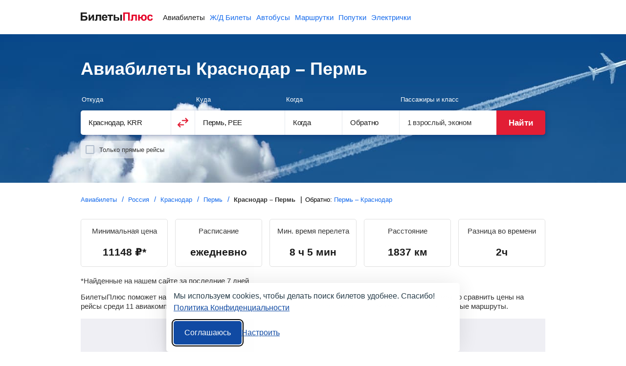

--- FILE ---
content_type: text/html;charset=UTF-8
request_url: https://biletyplus.ru/aviabilety/krasnodar-krr/perm-pee
body_size: 17634
content:
<!DOCTYPE html>
<html lang="ru">
    
        
            
<head>
    
<meta charset="utf-8" />
<!-- Version #1.2.382.1 (Thursday Jan 22, 2026 15:01:50 MSK) , page: 2026-01-23 04:32 , isMobile: false, boxId: .55.8181 -->

    
        
        
    
    

<title>Краснодар – Пермь: авиабилеты от 11148 ₽, расписание самолетов, цены на билеты туда и обратно</title>
<meta name="description" content="На БилетыПлюс можно найти и купить самые дешевые билеты на самолет из Краснодара в Пермь от 11148 ₽. Сравнение цен на авиабилеты Краснодар – Пермь от различных авиакомпаний, расписание самолетов, календарь низких цен, горящие предложения, карта альтернативных маршрутов."/>

<meta property="og:type" content="website" />
<meta property="og:title" content="Краснодар – Пермь: авиабилеты от 11148 ₽, расписание самолетов, цены на билеты туда и обратно" />
<meta property="og:description" content="На БилетыПлюс можно найти и купить самые дешевые билеты на самолет из Краснодара в Пермь от 11148 ₽. Сравнение цен на авиабилеты Краснодар – Пермь от различных авиакомпаний, расписание самолетов, календарь низких цен, горящие предложения, карта альтернативных маршрутов.">

    
    
        <meta property="og:image" content="https://biletyplus.ru/res/img/social_sharing/flight.jpg"/>
    

<meta property="og:image:width" content="1200"/>
<meta property="og:image:height" content="630"/>
<meta property="og:locale" content="ru_RU"/>
<meta property="og:site_name" content="BiletyPlus"/>

    
        
            
                
            
            
        
    
    


    
<meta name="twitter:card" content="summary_large_image"/>
<meta name="twitter:site" content="@biletyplus"/>
<meta name="twitter:title" content="Краснодар – Пермь: авиабилеты от 11148 ₽, расписание самолетов, цены на билеты туда и обратно"/>
<meta name="twitter:description" content="На БилетыПлюс можно найти и купить самые дешевые билеты на самолет из Краснодара в Пермь от 11148 ₽. Сравнение цен на авиабилеты Краснодар – Пермь от различных авиакомпаний, расписание самолетов, календарь низких цен, горящие предложения, карта альтернативных маршрутов."/>
<meta name="twitter:creator" content="@biletyplus"/>


<meta name="twitter:image" content="https://biletyplus.ru/res/img/social_sharing/flight.jpg"/>


<meta name="author" content="Innovative Travel Technologies, LLC"/>
    
<link type="image/x-icon" rel="shortcut icon" href="https://selectelcdn.itt-us.com/res/img/ru_version/icons/favicon.ico">
<link type="image/png" sizes="16x16" rel="icon" href="https://selectelcdn.itt-us.com/res/img/ru_version/icons/favicon-16x16.png">
<link type="image/png" sizes="32x32" rel="icon" href="https://selectelcdn.itt-us.com/res/img/ru_version/icons/favicon-32x32.png">
<link type="image/png" sizes="96x96" rel="icon" href="https://selectelcdn.itt-us.com/res/img/ru_version/icons/favicon-96x96.png">
<link type="image/png" sizes="120x120" rel="icon" href="https://selectelcdn.itt-us.com/res/img/ru_version/icons/favicon-120x120.png">
<link type="image/png" sizes="192x192" rel="icon" href="https://selectelcdn.itt-us.com/res/img/ru_version/icons/android-icon-192x192.png">
<link sizes="57x57" rel="apple-touch-icon" href="https://selectelcdn.itt-us.com/res/img/ru_version/icons/apple-touch-icon-57x57.png">
<link sizes="60x60" rel="apple-touch-icon" href="https://selectelcdn.itt-us.com/res/img/ru_version/icons/apple-touch-icon-60x60.png">
<link sizes="72x72" rel="apple-touch-icon" href="https://selectelcdn.itt-us.com/res/img/ru_version/icons/apple-touch-icon-72x72.png">
<link sizes="76x76" rel="apple-touch-icon" href="https://selectelcdn.itt-us.com/res/img/ru_version/icons/apple-touch-icon-76x76.png">
<link sizes="114x114" rel="apple-touch-icon" href="https://selectelcdn.itt-us.com/res/img/ru_version/icons/apple-touch-icon-114x114.png">
<link sizes="120x120" rel="apple-touch-icon" href="https://selectelcdn.itt-us.com/res/img/ru_version/icons/apple-touch-icon-120x120.png">
<link sizes="144x144" rel="apple-touch-icon" href="https://selectelcdn.itt-us.com/res/img/ru_version/icons/apple-touch-icon-144x144.png">
<link sizes="152x152" rel="apple-touch-icon" href="https://selectelcdn.itt-us.com/res/img/ru_version/icons/apple-touch-icon-152x152.png">
<link sizes="180x180" rel="apple-touch-icon" href="https://selectelcdn.itt-us.com/res/img/ru_version/icons/apple-touch-icon-180x180.png">
<meta name="theme-color" content="#ffffff">

<link rel="canonical" href="https://biletyplus.ru/aviabilety/krasnodar-krr/perm-pee"/>
<meta name="viewport" content="width=device-width, initial-scale=1"/>




    
        

    
    
    
        
            
            
            
            
            
            
            
            
        
    
    
    
    
    

<script>
    
    window.dataLayer = window.dataLayer || [];
    function gtag() { dataLayer.push(arguments); }
    gtag('set', 'ads_data_redaction', true);

    history.onpushstate = function (state, title, newPageUrl) {
        if (typeof ym === "function" && window.yaMetrikaInitialized) {
            ym(window.yandexCounterNumber, 'hit', newPageUrl);
        }
        if(dataLayer){
            dataLayer.push({'set': {
                page: newPageUrl,
                title: title
            }});
            dataLayer.push({'event':'pageView'});
        }
    };

    (function (history) {
        var pushState = history.pushState;
        history.pushState = function (state, title, newPageUrl) {
            var result = pushState.apply(history, arguments);
            if (typeof history.onpushstate === "function") {
                history.onpushstate({state: state}, title, newPageUrl);
            }
            return result;
        }
    })(window.history);

    function _eventFull(pagename, action, label) {
        window.dataLayer.push({
            'event':'GAevent',
            'eventCategory': pagename,
            'eventAction': action,
            'eventLabel': label
        });

        if (typeof _eventYa === "function") {
            _eventYa(label);
        }
    }
    function _event(action, label) {
        var pageName = document.getElementById('pageNameId');
        if (pageName == null) {
            pageName = 'x';
        } else {
            pageName = pageName.value
        }
        _eventFull(pageName, action, label);
    }
    function _eventSimple(label) {
        var action = document.getElementById('pageActionId');
        if(action == null) {
            action = "x";
        } else {
            action = action.value
        }
        _event(action, label);
    }
    function _eventYa(label) {
        if (typeof ym === "function" && window.yaMetrikaInitialized) {
            ym(16865881, "reachGoal", label);
        }
    }
    function loadYandexMetrika() {
        if (window.yaMetrikaReady) return;
        window.yaMetrikaReady = true;
        
        window.yandexCounterNumber = 16865881;
        (function(m,e,t,r,i,k,a){m[i]=m[i]||function(){(m[i].a=m[i].a||[]).push(arguments)};
            m[i].l=1*new Date();k=e.createElement(t),a=e.getElementsByTagName(t)[0],k.async=1,k.src=r,a.parentNode.insertBefore(k,a)})
        (window, document, "script", "https://mc.yandex.ru/metrika/tag.js", "ym");
        
    }
    function initYandexMetrika() {
        if (window.yaMetrikaInitialized) return;
        window.yaMetrikaInitialized = true;
        
        ym(16865881, "init", {
            clickmap:true,
            trackLinks:true,
            accurateTrackBounce:true,
            webvisor:false
        });
        
    }

    window.yaContextCb=window.yaContextCb||[];
    function loadYandexAd() {
        if (window.yaAdReady) return;
        window.yaAdReady = true;
        
        var s = document.createElement("script");
        s.src = "https://yandex.ru/ads/system/context.js";
        s.async = true;
        document.head.appendChild(s);
        
    }

    function loadGTM() {
        if (window.gtmReady) return;
        window.gtmReady = true;
        
    }

    loadYandexMetrika(); initYandexMetrika();loadYandexAd(); loadGTM();
</script>

<link rel="stylesheet" href="https://selectelcdn.itt-us.com/resx/1.2.382.1/pack/cookie/itt-consent-manager-v4.css">
<script>
    window.ittCookieBannerConfig = {
        shouldShowCookieIcon: false,
        background: {
            showBackground: false
        },
        cookieIcon: {
            position: "bottomRight"
        },
        cookieTypes: [
            {
                id: "essential",
                name: "Обязательные",
                description: "<p>Эти файлы cookie необходимы для корректной работы сайта и не могут быть отключены. Они обеспечивают, например, вход в систему и сохранение ваших настроек конфиденциальности.</p>",
                required: true,
            },
            {
                id: "analytics",
                name: "Аналитика (Яндекс.Метрика)",
                description: "<p>Эти файлы cookie позволяют собирать статистику посещений с помощью Яндекс.Метрики и помогают нам улучшать сайт, анализируя, какие страницы вызывают наибольший интерес и как пользователи взаимодействуют с контентом.</p>",
                required: false,
                onAccept: function () {
                    initYandexMetrika();
                },
                onReject: function () {
                }
            },
            {
                id: "marketing",
                name: "Маркетинг",
                description: "<p>Эти файлы cookie позволяют отображать персонализированную рекламу от Яндекса, учитывая ваши интересы и поведение на сайте.</p>",
                required: false,
                onAccept: function () {
                    loadYandexAd();
                },
                onReject: function() {
                }
            }
        ],
        text: {
            banner: {
                description: "<p>Мы используем cookies, чтобы делать поиск билетов удобнее. Спасибо! <a href=\"https://biletyplus.ru/ru/politika-confidetsialnosti\" target=\"_blank\">Политика Конфиденциальности</a></p>",
                acceptAllButtonText: "Соглашаюсь",
                acceptAllButtonAccessibleLabel: "Принять все",
                rejectNonEssentialButtonText: "Отклонить необязательные",
                rejectNonEssentialButtonAccessibleLabel: "Отклонить необязательные",
                preferencesButtonText: "Настроить",
                preferencesButtonAccessibleLabel: "Настроить"
            },
            preferences: {
                title: "Настроить использование cookies",
                description: "<p>Мы уважаем ваше право на конфиденциальность. Вы можете запретить использование определённых типов cookies. Ваши настройки будут применяться на всём сайте.</p>",
            }
        },
        position: {
            banner: "bottomCenter"
        }
    };
</script>
<script type="text/javascript" data-bp-dyndomain="dot-ru" data-bp-dyndomain-flight="dot-ru" data-bp-dyndomain-train="dot-train" data-bp-dyndomain-suburban="dot-train" data-bp-dyndomain-bus="dot-ru" data-bp-dyndomain-minibus="dot-ru" data-bp-dyndomain-ridesharing="dot-ru" data-bp-dyndomain-hotel="dot-ru" defer src="https://selectelcdn.itt-us.com/resx/1.2.382.1/pack/cookie/itt-consent-manager-v5.js"></script>
    
    

    

    <link rel="alternate" hreflang="ru" href="https://biletyplus.ru/aviabilety/krasnodar-krr/perm-pee" /><link rel="alternate" hreflang="ru-BY" href="https://biletyplus.by/aviabilety/krasnodar-krr/perm-pee" /><link rel="alternate" hreflang="ru-UA" href="https://biletyplus.ua/aviabilety/krasnodar-krr/perm-pee" />

    <link type="text/css" rel="stylesheet" href="https://selectelcdn.itt-us.com/res/css/pack/flight_city2city.3d961e6e87d2fd3bef8c.css">

    <!--[if lt IE 9]>
    <link type="text/css" rel="stylesheet" href="https://selectelcdn.itt-us.com/resx/1.2.382.1/css/styleIE.css">
    <![endif]-->
</head>
            <body>
                <input type="hidden" id="pageNameId" value="flight">
                
                
                
                <input type="hidden" id="appDomain" value="RU">
                <input type="hidden" id="pageViewType" value="DESKTOP"/>
                
                
                <input type="hidden" name="bpsp" id="bpsp" value="dflp_c2c"/>
                <input type="hidden" name="bpse" id="bpse" value="MAIN_GENERATOR"/>
                
<input type="hidden" value=".biletyplus.ru" id="domainToSetCookies">
<input type="hidden" value="/resx/1.2.382.1/" id="resourcesPath">
<input type="hidden" value="//biletyplus.ru" id="appPath">
<input type="hidden" value="biletyplus.ru" id="bpPath">
<header id="header" class="header ">
    <div class="fixedwidth header-container">
        <input type="checkbox" class="menu-trigger" id="menu-trigger" />
        <label class="menu-button" for="menu-trigger">
            <div class="menu-button_line"></div>
        </label>
        <a class="header-logo domain-RU locale-ru" href="/">
        
            
                
                    
                    
                    <picture><img src="https://selectelcdn.itt-us.com/res/img/logo_black_red.svg" alt="Авиабилеты БилетыПлюс" width="148" height="18"></picture>
                
            
            
        
        </a>
        <nav class="header-links" aria-label="Services">
            <ul class="header-links_list">
                
                    
                    
                        <li class="header-links_list__item flight active">
                            
                                
                                
                                    <a class="header-links_list__item_inner" href="https://biletyplus.ru/" title="Авиабилеты">
                                        Авиабилеты
                                    </a>
                                
                            
                        </li>
                        
                            <li class="header-links_list__item train ">
                                
                                    
                                    
                                        <a class="header-links_list__item_inner" href="https://poezda.biletyplus.ru/" title="Ж/Д Билеты">
                                            Ж/Д Билеты
                                        </a>
                                    
                                    
                                
                            </li>
                        
                        <li class="header-links_list__item bus ">
                            
                                
                                
                                    <a class="header-links_list__item_inner" href="https://bus.biletyplus.ru/" title="Автобусы">
                                        Автобусы
                                    </a>
                                
                                
                            
                        </li>
                        <li class="header-links_list__item minibus ">
                            
                                
                                
                                    <a class="header-links_list__item_inner" href="https://minibus.biletyplus.ru/" title="Маршрутки">
                                        Маршрутки
                                    </a>
                                
                                
                            
                        </li>
                        <li class="header-links_list__item ridesharing ">
                            
                                
                                
                                    <a class="header-links_list__item_inner" href="https://ridesharing.biletyplus.ru/" title="Попутки">
                                        Попутки
                                    </a>
                                
                                
                            
                        </li>
                        
                            <li class="header-links_list__item suburban ">
                                
                                    
                                    
                                        <a class="header-links_list__item_inner" href="https://suburban.biletyplus.ru/" title="Электрички">
                                            Электрички
                                        </a>
                                    
                                    
                                
                            </li>
                        
                        
                        
                        
                        
                        
                        
                        
                        
                        
                        
                        
                        
                        
                        
                        
                        
                        
                        
                        
                    
                
            </ul>
        </nav>
        
    </div>
</header>

                
<input type="hidden" id="lp-dep-city-id" value="1053">
<input type="hidden" id="lp-arr-city-id" value="147729">
<div class="content-block" itemscope itemtype="https://schema.org/Product">
    <main>
        <article>
            <div class="fixed-height-wrapper">
                <div class="fixedwidth">
                    <h1 id="scroll-point" itemprop="name">Авиабилеты Краснодар – Пермь</h1>
                    <div id="search">
                        <div id="reactGenerator" class="fixedwidth"></div>
                    </div>
                </div>
            </div>
            <div class="fixedwidth">
                <div class="links-wrapper">
                    <div id="breadcrumbs-block"> <div class="crumbs_block lp-section"> <nav> <ol itemscope="" itemtype="https://schema.org/BreadcrumbList"> <li itemprop="itemListElement" itemscope="" itemtype="https://schema.org/ListItem"><a href="/" itemprop="item"><span itemprop="name">Авиабилеты</span></a> <meta itemprop="position" content="1"> </li> <li itemprop="itemListElement" itemscope="" itemtype="https://schema.org/ListItem"><a href="/aviabilety/rossiya-ru" itemprop="item"><span itemprop="name">Россия</span></a> <meta itemprop="position" content="2"> </li> <li itemprop="itemListElement" itemscope="" itemtype="https://schema.org/ListItem"><a href="/aviabilety/krasnodar-krr" itemprop="item"><span itemprop="name">Краснодар</span></a> <meta itemprop="position" content="3"> </li> <li itemprop="itemListElement" itemscope="" itemtype="https://schema.org/ListItem"><a href="/aviabilety/perm-pee" itemprop="item"><span itemprop="name">Пермь</span></a> <meta itemprop="position" content="4"> </li> <li itemprop="itemListElement" itemscope itemtype="https://schema.org/ListItem"> <span itemprop="name">Краснодар&nbsp;– Пермь</span> <meta itemprop="position" content="5" /> </li> </ol> </nav> </div> </div>
                    <div class="return-direction">Обратно: <a target="_blank" href="/aviabilety/perm-pee/krasnodar-krr">Пермь &ndash; Краснодар</a></div>
                </div>
                <div class="route-info"> <div class="route-info_items"> <div class="route-info_item"> <div class="route-info_item_title">Минимальная цена</div> <div class="route-info_item_value"><span class="static-price"><span class="price-value static-price-value">11148</span> <span class="static-price-currency" content="RUB">₽</span></span>*</div> </div> <div class="route-info_item"> <div class="route-info_item_title">Расписание</div> <div class="route-info_item_value">ежедневно</div> </div> <div class="route-info_item"> <div class="route-info_item_title">Мин. время перелета</div> <div class="route-info_item_value">8&nbsp;ч&nbsp;5&nbsp;мин</div> </div> <div class="route-info_item"> <div class="route-info_item_title">Расстояние</div> <div class="route-info_item_value">1837 км</div> </div> <div class="route-info_item"> <div class="route-info_item_title">Разница во времени</div> <div class="route-info_item_value">2ч</div> </div> </div> <div class="route-info_hint">*Найденные на нашем сайте за последние 7 дней</div> </div>
                <div style="margin-top: 1em;"><p itemprop="offers" itemscope itemtype="https://schema.org/AggregateOffer"><span itemprop="description">БилетыПлюс поможет найти и купить дешевые авиабилеты из Краснодара в Пермь от <span class="static-price"><span itemprop="lowPrice" content="11148"><span class="static-price-value" content="11148">11 148</span></span> <span class="static-price-currency" itemprop="priceCurrency" content="RUB">р.</span></span> На сайте можно сравнить цены на рейсы среди 11 авиакомпании на маршруте, ознакомиться с <span class="aslink scroll-link" data-scrollpoint="scheduled-flight">расписанием самолетов</span>, посмотреть альтернативные маршруты.</span></p></div>

                

    <!-- Yandex.RTB R-A-151362-1 -->
    <div class="ya_wrap_first" id="yandex_rtb_R-A-151362-1" style="min-height:280px;margin-top:16px;background-color:#EFEFF4;"></div>
    <script type="text/javascript">
        (function(w, d, n) {
            w[n] = w[n] || [];
            w[n].push(function() {
                Ya.Context.AdvManager.render({
                    blockId: "R-A-151362-1",
                    renderTo: "yandex_rtb_R-A-151362-1",
                    async: true
                });
            });
        })(this, this.document, "yandexContextAsyncCallbacks");
    </script>

                <div class="price-calendar-block">
                    <h2>Календарь цен</h2>
                    <div id="price-calendar-container" class="price-calendar"></div>
                    <p сlass="calendar-text">Для поиска самых выгодных авиабилетов из Краснодара в Пермь как в одну сторону, так туда и обратно, воспользуйтесь календарем цен. Выберите подходящие даты и нажмите кнопку «Найти». В феврале самые доступные авиарейсы: в одну сторону — <span class="static-price"><span class="static-price-value" content="11148">11 148</span>&nbsp;<span class="static-price-currency" content="RUB">р.</span></span>, а туда и обратно — <span class="static-price"><span class="static-price-value" content="20792">20 792</span>&nbsp;<span class="static-price-currency" content="RUB">р.</span></span></p>
                </div>
                <div class="popular-routes fixedwidth"> <h2>Билеты на самолет Краснодар&nbsp;– Пермь</h2> <div class="quickDates">Ближайшие рейсы: <span class="quickDates__item open_modal_generator" title="сегодня" data-date="2026-01-23" data-bpse="pop-today">сегодня</span><span class="quickDates__item open_modal_generator" title="завтра" data-date="2026-01-24" data-bpse="pop-tomorrow">завтра</span></div> <div class="datepicker_wrap_btn open_modal_generator" data-bpse="pop-btn-main">Выберите дату</div> <div class="popular-routes-table"> <div class="popular-routes-table_row cheapest cheapest-transfer "> <div class="popular-routes-table_col info"> <div class="airline"> <div class="icons"> <img src="https://selectelcdn.itt-us.com/res/img/airlines/36x36/DP.png" width="20" height="20" alt="Победа" title="Победа"/> </div> <div class="names"> <span>Победа</span> </div> </div> <div class="time"> <img src="/res/img/flight/route-icon-long.png" width="180" height="12" alt="route icon" /> <span>13:55</span> <span>21:40</span> </div> <div class="place"> <span>Краснодар</span> <span>Пермь</span> </div> <div class="airport"> <span>Пашковский (KRR)</span> <span>Большое Савино (PEE)</span> </div> </div> <div class="popular-routes-table_col flight"> <div class="flight_block"> <span> 29&nbsp;<span>ч</span>&nbsp;45&nbsp;<span>мин</span> в пути (включая пересадку)</span> <div class="transfer">Пересадка 23&nbsp;<span>ч</span>&nbsp;55&nbsp;<span>мин</span> , Москва</div> <div class="flightNumber"> <span>DP160</span> <span>, DP6513</span> </div> </div> </div> <div class="popular-routes-table_col price"> <div class="price_block"> <span class="static-price">от&nbsp;<span class="static-price-value" content="11148">11148</span>&nbsp;<span class="static-price-currency" content="RUB">р.</span></span> <div class="btn open_modal_generator" data-bpse="pop-btn-ticket">Выбрать дату</div> </div> </div> </div> <div class="popular-routes-table_row fastest fastest-transfer "> <div class="popular-routes-table_col info"> <div class="airline"> <div class="icons"> <img src="https://selectelcdn.itt-us.com/res/img/airlines/36x36/DP.png" width="20" height="20" alt="Победа" title="Победа"/> <img src="https://selectelcdn.itt-us.com/res/img/airlines/36x36/SU.png" width="20" height="20" alt="Аэрофлот" title="Аэрофлот"/> </div> <div class="names"> <span>Победа</span> <span>, Аэрофлот</span> </div> </div> <div class="time"> <img src="/res/img/flight/route-icon-long.png" width="180" height="12" alt="route icon" /> <span>16:35</span> <span>02:40</span> </div> <div class="place"> <span>Краснодар</span> <span>Пермь</span> </div> <div class="airport"> <span>Пашковский (KRR)</span> <span>Большое Савино (PEE)</span> </div> </div> <div class="popular-routes-table_col flight"> <div class="flight_block"> <span> 8&nbsp;<span>ч</span>&nbsp;5&nbsp;<span>мин</span> в пути (включая пересадку)</span> <div class="transfer">Пересадка 1&nbsp;<span>ч</span>&nbsp;10&nbsp;<span>мин</span> , Санкт-Петербург</div> <div class="flightNumber"> <span>DP510</span> <span>, SU6581</span> </div> </div> </div> <div class="popular-routes-table_col price"> <div class="price_block"> <span class="static-price">от&nbsp;<span class="static-price-value" content="23531">23531</span>&nbsp;<span class="static-price-currency" content="RUB">р.</span></span> <div class="btn open_modal_generator" data-bpse="pop-btn-ticket">Выбрать дату</div> </div> </div> </div> </div> <div class="note">Время местное, цена для перелета в одну сторону</div> <div class="datepicker_wrap_btn open_modal_generator" data-bpse="pop-btn-all">Посмотреть все билеты</div> </div>
                
                






                

    <!-- Yandex.RTB R-A-151362-2 -->
    <div class="ya_wrap_second" id="yandex_rtb_R-A-151362-2" style="min-height:280px;margin-top:16px;background-color:#EFEFF4;"></div>
    <script type="text/javascript">
        (function(w, d, n) {
            w[n] = w[n] || [];
            w[n].push(function() {
                Ya.Context.AdvManager.render({
                    blockId: "R-A-151362-2",
                    renderTo: "yandex_rtb_R-A-151362-2",
                    async: true
                });
            });
        })(this, this.document, "yandexContextAsyncCallbacks");
    </script>

                <div id="cross-sale-holder" class="fixedwidth"></div>
                <div class="lp-section fixedwidth" id="scheduled_flight_table" data-bind="stopBinding: true">
                    <div class="scheduled-flight">
                        <h2>Расписание самолетов Краснодар – Пермь</h2>
                        <div class="brief">Список авиарейсов показывает, во сколько вылетают и прибывают самолеты из Краснодара в Пермь, время перелета, а также дни следования. Используйте календарь на сегодня, завтра или другую дату, чтобы посмотреть расписание прямых рейсов и с пересадкой на конкретный день.</div>
                        <div class="quickDates">Ближайшие рейсы: <span class="quickDates__item open_modal_generator" title="сегодня" data-date="2026-01-23" data-bpse="schedule-today">сегодня</span><span class="quickDates__item open_modal_generator" title="завтра" data-date="2026-01-24" data-bpse="schedule-tomorrow">завтра</span></div>
                        <div class="datepicker_wrap_btn open_modal_generator" data-bpse="schedule-btn">Выберите дату</div>


                        
<style>
    .flight-schedule {
        --fs-fg: #111827;
        --fs-muted: #6b7280;
        --fs-border: #e5e7eb;
        --fs-bg: #ffffff;
        --fs-card-bg: #fafafa;
        --fs-radius: 12px;
        --fs-gap: 12px;
        --fs-font: system-ui, -apple-system, Segoe UI, Roboto, Arial, sans-serif;

        font-family: var(--fs-font);
        color: var(--fs-fg);
    }

    .flight-schedule__days {
        display: grid;
        grid-template-columns: 1fr;
        gap: 16px;
    }

    .flight-schedule__day {
        border: 1px solid var(--fs-border);
        border-radius: var(--fs-radius);
        background: var(--fs-bg);
        padding: 10px;
    }

    .flight-schedule__day-title {
        font-size: 15px;
        font-weight: 600;
        margin: 0 0 8px;
    }

    .flight-schedule__flights {
        display: grid;
        grid-auto-rows: min-content;
        gap: var(--fs-gap);
    }

    .flight-schedule__card {
        border: 1px solid var(--fs-border);
        border-radius: var(--fs-radius);
        background: var(--fs-card-bg);
        padding: 10px 12px;
    }

    .flight-schedule__row {
        display: flex;
        align-items: center;
        justify-content: space-between;
        gap: 8px;
        flex-wrap: wrap;
    }

    .flight-schedule__times {
        font-weight: 600;
        font-size: 14px;
        white-space: nowrap;
    }

    .flight-schedule__tag {
        font-size: 12px;
        line-height: 1;
        padding: 4px 4px;
        border: 1px solid var(--fs-border);
        border-radius: 999px;
        white-space: nowrap;
    }

    .flight-schedule__meta {
        margin-top: 6px;
        font-size: 13px;
        /*color: var(--fs-muted);*/
    }

    .flight-schedule__weekdays {
        margin-top: 6px;
        font-size: 13px;
        font-weight: 600;
    }

    @media (min-width: 768px) {
        .flight-schedule__days {
            grid-template-columns: repeat(2, minmax(0, 1fr));
            gap: 5px;
        }
        .flight-schedule__card:where(a, button, div) {
            transition: box-shadow .15s ease, transform .15s ease;
        }
        .flight-schedule__card:hover {
            box-shadow: 0 2px 10px rgba(0,0,0,.06);
            transform: translateY(-1px);
        }
    }
    @media (min-width: 1024px) {
        .flight-schedule__days {
            grid-template-columns: repeat(3, minmax(0, 1fr));
        }
    }
</style>

<div class="flight-schedule">
    <div class="flight-schedule__days">
    
        
            
            <div class="flight-schedule__day">
                <div class="flight-schedule__flights">
        
        <div class="flight-schedule__card open_modal_generator" data-bpse="schedule-t">
            <div class="flight-schedule__row">
                <div class="flight-schedule__times">13:55 KRR → 21:40 PEE</div>
                
                    
                        <div class="flight-schedule__tag">DP160, DP6513</div>
                    
                    
                
            </div>
            <div class="flight-schedule__meta">Победа за&nbsp;29:45&nbsp;ч, пересадка: Москва</div>
            <div class="flight-schedule__weekdays">пн, чт, пт</div>
        </div>
        
    
        
        <div class="flight-schedule__card open_modal_generator" data-bpse="schedule-t">
            <div class="flight-schedule__row">
                <div class="flight-schedule__times">14:40 KRR → 21:40 PEE</div>
                
                    
                        <div class="flight-schedule__tag">DP156, DP6513</div>
                    
                    
                
            </div>
            <div class="flight-schedule__meta">Победа за&nbsp;29:00&nbsp;ч, пересадка: Москва</div>
            <div class="flight-schedule__weekdays">ежедневно</div>
        </div>
        
    
        
        <div class="flight-schedule__card open_modal_generator" data-bpse="schedule-t">
            <div class="flight-schedule__row">
                <div class="flight-schedule__times">14:45 KRR → 04:05 PEE</div>
                
                    
                        <div class="flight-schedule__tag">UT524, DP6511</div>
                    
                    
                
            </div>
            <div class="flight-schedule__meta">ЮТэйр за&nbsp;11:20&nbsp;ч, пересадка: Москва</div>
            <div class="flight-schedule__weekdays">пн</div>
        </div>
        
    
        
        <div class="flight-schedule__card open_modal_generator" data-bpse="schedule-t">
            <div class="flight-schedule__row">
                <div class="flight-schedule__times">14:45 KRR → 03:30 PEE</div>
                
                    
                        <div class="flight-schedule__tag">UT524, DP433</div>
                    
                    
                
            </div>
            <div class="flight-schedule__meta">ЮТэйр за&nbsp;34:45&nbsp;ч, пересадка: Москва</div>
            <div class="flight-schedule__weekdays">пн</div>
        </div>
        
    
        
        <div class="flight-schedule__card open_modal_generator" data-bpse="schedule-t">
            <div class="flight-schedule__row">
                <div class="flight-schedule__times">16:15 KRR → 21:40 PEE</div>
                
                    
                        <div class="flight-schedule__tag">U6110, DP6513</div>
                    
                    
                
            </div>
            <div class="flight-schedule__meta">Уральские авиалинии за&nbsp;27:25&nbsp;ч, пересадка: Москва</div>
            <div class="flight-schedule__weekdays">пн, вт, ср, чт, пт, сб</div>
        </div>
        
    
        
            
                </div>
            </div>
            
            <div class="flight-schedule__day">
                <div class="flight-schedule__flights">
        
        <div class="flight-schedule__card open_modal_generator" data-bpse="schedule-t">
            <div class="flight-schedule__row">
                <div class="flight-schedule__times">16:15 KRR → 00:45 PEE</div>
                
                    
                        <div class="flight-schedule__tag">U6110, SU1394</div>
                    
                    
                
            </div>
            <div class="flight-schedule__meta">Уральские авиалинии за&nbsp;30:30&nbsp;ч, пересадка: Москва</div>
            <div class="flight-schedule__weekdays">ежедневно</div>
        </div>
        
    
        
        <div class="flight-schedule__card open_modal_generator" data-bpse="schedule-t">
            <div class="flight-schedule__row">
                <div class="flight-schedule__times">16:15 KRR → 04:05 PEE</div>
                
                    
                        <div class="flight-schedule__tag">U6110, DP6511</div>
                    
                    
                
            </div>
            <div class="flight-schedule__meta">Уральские авиалинии за&nbsp;33:50&nbsp;ч, пересадка: Москва</div>
            <div class="flight-schedule__weekdays">ежедневно</div>
        </div>
        
    
        
        <div class="flight-schedule__card open_modal_generator" data-bpse="schedule-t">
            <div class="flight-schedule__row">
                <div class="flight-schedule__times">16:30 KRR → 21:40 PEE</div>
                
                    
                        <div class="flight-schedule__tag">DP158, DP6513</div>
                    
                    
                
            </div>
            <div class="flight-schedule__meta">Победа за&nbsp;27:10&nbsp;ч, пересадка: Москва</div>
            <div class="flight-schedule__weekdays">пн, вт, чт, сб, вс</div>
        </div>
        
    
        
        <div class="flight-schedule__card open_modal_generator" data-bpse="schedule-t">
            <div class="flight-schedule__row">
                <div class="flight-schedule__times">16:45 KRR → 21:40 PEE</div>
                
                    
                        <div class="flight-schedule__tag">SU1257, DP6513</div>
                    
                    
                
            </div>
            <div class="flight-schedule__meta">Аэрофлот за&nbsp;26:55&nbsp;ч, пересадка: Москва</div>
            <div class="flight-schedule__weekdays">пн, ср, чт, пт, вс</div>
        </div>
        
    
        
        <div class="flight-schedule__card open_modal_generator" data-bpse="schedule-t">
            <div class="flight-schedule__row">
                <div class="flight-schedule__times">16:50 KRR → 21:40 PEE</div>
                
                    
                        <div class="flight-schedule__tag">SU1157, DP6513</div>
                    
                    
                
            </div>
            <div class="flight-schedule__meta">Аэрофлот за&nbsp;26:50&nbsp;ч, пересадка: Москва</div>
            <div class="flight-schedule__weekdays">ср, чт</div>
        </div>
        
    
        
            
                </div>
            </div>
            
            <div class="flight-schedule__day">
                <div class="flight-schedule__flights">
        
        <div class="flight-schedule__card open_modal_generator" data-bpse="schedule-t">
            <div class="flight-schedule__row">
                <div class="flight-schedule__times">17:30 KRR → 06:45 PEE</div>
                
                    
                        <div class="flight-schedule__tag">N4710, RT541</div>
                    
                    
                
            </div>
            <div class="flight-schedule__meta">Норд винд за&nbsp;11:15&nbsp;ч, пересадка: Казань</div>
            <div class="flight-schedule__weekdays">вт, чт</div>
        </div>
        
    
        
        <div class="flight-schedule__card open_modal_generator" data-bpse="schedule-t">
            <div class="flight-schedule__row">
                <div class="flight-schedule__times">17:50 KRR → 04:05 PEE</div>
                
                    
                        <div class="flight-schedule__tag">Y7417, DP6511</div>
                    
                    
                
            </div>
            <div class="flight-schedule__meta">Таймыр за&nbsp;56:15&nbsp;ч, пересадка: Москва</div>
            <div class="flight-schedule__weekdays">пн</div>
        </div>
        
    
        
        <div class="flight-schedule__card open_modal_generator" data-bpse="schedule-t">
            <div class="flight-schedule__row">
                <div class="flight-schedule__times">17:50 KRR → 03:30 PEE</div>
                
                    
                        <div class="flight-schedule__tag">Y7417, DP433</div>
                    
                    
                
            </div>
            <div class="flight-schedule__meta">Таймыр за&nbsp;31:40&nbsp;ч, пересадка: Москва</div>
            <div class="flight-schedule__weekdays">пн</div>
        </div>
        
    
        
        <div class="flight-schedule__card open_modal_generator" data-bpse="schedule-t">
            <div class="flight-schedule__row">
                <div class="flight-schedule__times">17:55 KRR → 14:25 PEE</div>
                
                    
                        <div class="flight-schedule__tag">WZ1561, A44027</div>
                    
                    
                
            </div>
            <div class="flight-schedule__meta">Ред Вингс  за&nbsp;42:30&nbsp;ч, пересадка: Махачкала</div>
            <div class="flight-schedule__weekdays">вс</div>
        </div>
        
    
        
        <div class="flight-schedule__card open_modal_generator" data-bpse="schedule-t">
            <div class="flight-schedule__row">
                <div class="flight-schedule__times">18:20 KRR → 21:40 PEE</div>
                
                    
                        <div class="flight-schedule__tag">SU1265, DP6513</div>
                    
                    
                
            </div>
            <div class="flight-schedule__meta">Аэрофлот за&nbsp;25:20&nbsp;ч, пересадка: Москва</div>
            <div class="flight-schedule__weekdays">пн, ср, чт, пт, сб</div>
        </div>
        
                </div>
            </div>
        
    
    </div>
</div>

                        <div class="note">Время указано местное</div>
                    </div>
                </div>
                <div class="info-blocks">
                    <h2>Информация о маршруте</h2>
                    <div class="info-blocks_item"> <input type="checkbox" class="info-blocks_item-trigger" id="item-trigger_airports"> <label class="info-blocks_item-headline" for="item-trigger_airports"><h3>Из каких аэропортов происходит вылет и в какие прилет?</h3></label> <div class="info-blocks_item-content airports"> <p>Выберите нужный аэропорт вылета, чтобы посмотреть подробное расписание вылетов и прилетов.</p> <div class="airports-wrapper"> <div class="airports_city"> <div class="city-title">Краснодар (KRR), Россия</div> <a href="/aeroporty/ru/krasnodar" target="_blank">Аэропорты Краснодара</a> <ul class="airports_list"> <li>Пашковский-KRR</li> </ul> </div> <div class="airports_city"> <div class="city-title">Пермь (PEE), Россия</div> <a href="/aeroporty/ru/perm" target="_blank">Аэропорты Перми</a> <ul class="airports_list"> <li><a href="/aviabilety/aeroport-bolshoe-savino-pee/krasnodar-krr">Большое Савино-PEE</a></li> </ul> </div> </div> </div> </div>
                    <div class="info-blocks_item"> <input type="checkbox" class="info-blocks_item-trigger" id="item-trigger_airlines-info"> <label class="info-blocks_item-headline" for="item-trigger_airlines-info"><h3>Сколько прямых рейсов осуществляется из Краснодара в Пермь?</h3></label> <div class="info-blocks_item-content airlines-info"> <p>Перелет Краснодар – Пермь обслуживают 11 авиакомпаний и 1 лоукостер*. Больше всех авиарейсов на данном маршруте осуществляет авиакомпания Победа - 248 вылетов в неделю стоимостью от <span class="static-price"><span class="static-price-value" content="11148">11 148</span> <span class="static-price-currency">р</span></span>. А самые дорогие билеты предлагает Pacific Airways - от <span class="static-price"><span class="static-price-value" content="35551">35 551</span> <span class="static-price-currency">р</span></span>.</p> <p><i>*Лоукостеры – авиакомпании, которые предоставляют бюджетные перелеты. Стоимость билетов на лоукостеры значительно ниже, чем авиабилетов на регулярные рейсы за счет ограничений на багаж, питания и других удобств.</i></p> </div> </div>
                    <div class="info-blocks_item"> <input type="checkbox" class="info-blocks_item-trigger" id="item-trigger_cheapest-flights"> <label class="info-blocks_item-headline" for="item-trigger_cheapest-flights"><h3>Сколько стоит самый дешевый авиабилет?</h3></label> <div class="info-blocks_item-content cheapest-flights"> <p>Цена может составлять всего <span class="static-price"><span class="value static-price-value" content="11148">11 148</span> <span class="currency static-price-currency">р</span></span>. Это билет эконом класса на рейс DP160 авиакомпании Победа, который вылетает из Пашковский (KRR) в 13:55 и прилетает в аэропорт Большое Савино (PEE) в 21:40. Все суммы сборов и различных платежей уже включены в стоимость.</p> <div class="cheapest-flights_cards"> <div class="cheapest-flights_cards-item economy"> <div class="label">Эконом-класс</div> <svg class="icon" width='41' height='40' viewBox='0 0 41 40' fill='none' xmlns='http://www.w3.org/2000/svg'> <path class="icon_seat" fill-rule='evenodd' clip-rule='evenodd' d='M0.666361 13.9255C-1.17737 9.54867 5.19175 6.61971 7.03549 10.9963L14.0721 27.6218C16.5207 32.0917 22.1533 30.6791 26.0078 30.5969L31.263 36.6884C32.6914 38.3558 33.1117 39.99 30.1217 39.99H16.8081C14.5297 39.99 11.7673 40.2636 10.8415 37.9635L0.666361 13.9255Z' fill='#0879FE'/> <path class="icon_man" fill-rule='evenodd' clip-rule='evenodd' d='M20.166 13.7932L23.5704 14.7103L29.9365 13.811C32.6587 13.4306 33.211 17.7544 30.4901 18.1348L23.7298 19.0862C23.1752 19.1639 22.6199 18.9518 22.084 18.807L23.4083 22.2674L28.9233 22.1565L30.2038 22.131L31.0645 23.1482L39.6089 33.2503C42.0223 36.1158 37.8469 39.9546 35.4335 37.0893L27.7505 28.0048L20.938 28.1423C18.889 28.3946 16.4085 28.2365 15.5227 25.9158L11.3034 14.8865C10.5923 13.0235 11.4615 10.9113 13.2439 10.1688C15.1874 9.35938 18.62 9.7457 19.5414 12.1602L20.166 13.7932ZM12.212 0C14.621 0 16.5746 2.04112 16.5746 4.55819C16.5746 7.07588 14.621 9.11637 12.212 9.11637C9.80226 9.11637 7.84929 7.07561 7.84929 4.55819C7.84929 2.04112 9.80251 0 12.212 0Z' fill='black'/> </svg> <div class="price static-price"> <span class="value static-price-value" content="11148">11 148</span> <span class="currency static-price-currency">р.</span> </div> <div class="btn open_modal_generator" data-flightclass="economy">Найти</div> </div> <div class="cheapest-flights_cards-item business"> <div class="label">Бизнес-класс</div> <svg class="icon" width='41' height='40' viewBox='0 0 41 40' fill='none' xmlns='http://www.w3.org/2000/svg'> <path class="icon_seat" fill-rule='evenodd' clip-rule='evenodd' d='M0.666361 13.9255C-1.17737 9.54867 5.19175 6.61971 7.03549 10.9963L14.0721 27.6218C16.5207 32.0917 22.1533 30.6791 26.0078 30.5969L31.263 36.6884C32.6914 38.3558 33.1117 39.99 30.1217 39.99H16.8081C14.5297 39.99 11.7673 40.2636 10.8415 37.9635L0.666361 13.9255Z' fill='#E21E35'/> <path class="icon_man" fill-rule='evenodd' clip-rule='evenodd' d='M20.166 13.7932L23.5704 14.7103L29.9365 13.811C32.6587 13.4306 33.211 17.7544 30.4901 18.1348L23.7298 19.0862C23.1752 19.1639 22.6199 18.9518 22.084 18.807L23.4083 22.2674L28.9233 22.1565L30.2038 22.131L31.0645 23.1482L39.6089 33.2503C42.0223 36.1158 37.8469 39.9546 35.4335 37.0893L27.7505 28.0048L20.938 28.1423C18.889 28.3946 16.4085 28.2365 15.5227 25.9158L11.3034 14.8865C10.5923 13.0235 11.4615 10.9113 13.2439 10.1688C15.1874 9.35938 18.62 9.7457 19.5414 12.1602L20.166 13.7932ZM12.212 0C14.621 0 16.5746 2.04112 16.5746 4.55819C16.5746 7.07588 14.621 9.11637 12.212 9.11637C9.80226 9.11637 7.84929 7.07561 7.84929 4.55819C7.84929 2.04112 9.80251 0 12.212 0Z' fill='black'/> </svg> <div class="price"> <span class="value empty">?</span> </div> <div class="btn open_modal_generator" data-flightclass="business">Найти</div> </div> <div class="cheapest-flights_cards-item first"> <div class="label">Первый-класс</div> <svg class="icon" width='41' height='40' viewBox='0 0 41 40' fill='none' xmlns='http://www.w3.org/2000/svg'> <path class="icon_seat" fill-rule='evenodd' clip-rule='evenodd' d='M0.666361 13.9255C-1.17737 9.54867 5.19175 6.61971 7.03549 10.9963L14.0721 27.6218C16.5207 32.0917 22.1533 30.6791 26.0078 30.5969L31.263 36.6884C32.6914 38.3558 33.1117 39.99 30.1217 39.99H16.8081C14.5297 39.99 11.7673 40.2636 10.8415 37.9635L0.666361 13.9255Z' fill='#DFB100'/> <path class="icon_man" fill-rule='evenodd' clip-rule='evenodd' d='M20.166 13.7932L23.5704 14.7103L29.9365 13.811C32.6587 13.4306 33.211 17.7544 30.4901 18.1348L23.7298 19.0862C23.1752 19.1639 22.6199 18.9518 22.084 18.807L23.4083 22.2674L28.9233 22.1565L30.2038 22.131L31.0645 23.1482L39.6089 33.2503C42.0223 36.1158 37.8469 39.9546 35.4335 37.0893L27.7505 28.0048L20.938 28.1423C18.889 28.3946 16.4085 28.2365 15.5227 25.9158L11.3034 14.8865C10.5923 13.0235 11.4615 10.9113 13.2439 10.1688C15.1874 9.35938 18.62 9.7457 19.5414 12.1602L20.166 13.7932ZM12.212 0C14.621 0 16.5746 2.04112 16.5746 4.55819C16.5746 7.07588 14.621 9.11637 12.212 9.11637C9.80226 9.11637 7.84929 7.07561 7.84929 4.55819C7.84929 2.04112 9.80251 0 12.212 0Z' fill='black'/> </svg> <div class="price"> <span class="value empty">?</span> </div> <div class="btn open_modal_generator" data-flightclass="first">Найти</div> </div> </div> <p class="open-popup-link" data-popup="tips_to_save_money">Советы как сэкономить на покупке билета</p> <div class="popup-modal tips_to_save_money close-popup"> <div class="info-popup fixedwidth"> <p class="info-popup_title">Советы как сэкономить на покупке авиабилета</p> <ul class="checkmark_list"> <li>Приобретать авиабилеты лучше всего минимум за 2 месяца до полета, в этом случае экономия может составлять до -20%. Далее стоимость растет и за две недели до вылета достигает своего пика.</li> <li>Цена может меняться до 87% в зависимости от наличия и размера багажа, дня недели и времени суток, в которое летит самолет.</li> <li>Билеты на утренние рейсы в середине недели стоят дешевле, чем на вечер пятницы и в выходные дни.</li> <li>Авиабилеты в обе стороны в среднем дешевле на -34%, чем покупать два билета отдельно.</li> <li>В низкий сезон авиакомпании и турагентства часто продают льготные и горящие билеты, проводят различные акции и распродажи.</li> <li>В высокий сезон есть возможность заказать билеты не только на регулярные, но и на чартерные рейсы в общем пакете с путевкой на отдых. Билеты на такие рейсы можно забронировать значительно дешевле обычных.</li> <li>Самые низкие цены – Январь (<span class="aslink open_modal_generator">от <span class="static-price"><span class="value static-price-value" content="11148">11 148</span>&nbsp;<span class="currency static-price-currency" content="RUB">р.</span></span></span>), Декабрь (<span class="aslink open_modal_generator">от <span class="static-price"><span class="value static-price-value" content="11724">11 724</span>&nbsp;<span class="currency static-price-currency" content="RUB">р.</span></span></span>), Ноябрь (<span class="aslink open_modal_generator">от <span class="static-price"><span class="value static-price-value" content="13057">13 057</span>&nbsp;<span class="currency static-price-currency" content="RUB">р.</span></span></span>)</li> <li>Самые дорогие месяцы – Сентябрь (<span class="aslink open_modal_generator">от <span class="static-price"><span class="value static-price-value" content="25642">25 642</span>&nbsp;<span class="currency static-price-currency" content="RUB">р.</span></span></span>), Февраль (<span class="aslink open_modal_generator">от <span class="static-price"><span class="value static-price-value" content="24626">24 626</span>&nbsp;<span class="currency static-price-currency" content="RUB">р.</span></span></span>), Март (<span class="aslink open_modal_generator">от <span class="static-price"><span class="value static-price-value" content="19426">19 426</span>&nbsp;<span class="currency static-price-currency" content="RUB">р.</span></span></span>)</li> <li>Средняя стоимость авиабилетов Краснодар – Пермь составляет <span class="static-price"><span class="static-price-value">11148</span> <span class="static-price-currency">р</span></span>.</li> </ul> <div class="close close-popup"></div> </div> </div> </div> </div>
                    <div class="info-blocks_item"> <input type="checkbox" class="info-blocks_item-trigger" id="item-trigger_airlines"> <label class="info-blocks_item-headline" for="item-trigger_airlines"><h3>Какие авиакомпании летают в Пермь из Краснодара?</h3></label> <div class="info-blocks_item-content airlines"> <p>Ниже приведены цены на авиабилеты Краснодар&nbsp;– Пермь на прямой рейс и с пересадкой от разных авиакомпаний на данном направлении.</p> <ul class="list"> <li class="item"> <div class="label">DP - Победа</div> <div class="price"> <div class="static-price">от <span class="value static-price-value">11 148</span> <span class="currency static-price-currency">р.</span></div> </div> </li> <li class="item"> <div class="label">U6 - Уральские авиалинии</div> <div class="price"> <div class="static-price">от <span class="value static-price-value">12 247</span> <span class="currency static-price-currency">р.</span></div> </div> </li> <li class="item"> <div class="label">SU - Аэрофлот</div> <div class="price"> <div class="static-price">от <span class="value static-price-value">11 724</span> <span class="currency static-price-currency">р.</span></div> </div> </li> <li class="item"> <div class="label">WZ - Ред Вингс </div> <div class="price"> <div class="static-price">от <span class="value static-price-value">13 057</span> <span class="currency static-price-currency">р.</span></div> </div> </li> <li class="item"> <div class="label">3F - Pacific Airways</div> <div class="price"> <div class="static-price">от <span class="value static-price-value">21 254</span> <span class="currency static-price-currency">р.</span></div> </div> </li> <li class="item"> <div class="label">A4 - Азимут</div> <div class="price"> <div class="static-price">от <span class="value static-price-value">22 912</span> <span class="currency static-price-currency">р.</span></div> </div> </li> <li class="item"> <div class="label">S7 - С7 - Авиакомпания Сибирь</div> <div class="price"> <div class="static-price">от <span class="value static-price-value">14 708</span> <span class="currency static-price-currency">р.</span></div> </div> </li> <li class="item"> <div class="label">N4 - Норд винд</div> <div class="price"> <div class="static-price">от <span class="value static-price-value">12 171</span> <span class="currency static-price-currency">р.</span></div> </div> </li> <li class="item"> <div class="label">5N - Нордавиа</div> <div class="price"> <div class="static-price">от <span class="value static-price-value">17 871</span> <span class="currency static-price-currency">р.</span></div> </div> </li> <li class="item"> <div class="label">Y7 - Таймыр</div> <div class="price"> <div class="static-price">от <span class="value static-price-value">13 230</span> <span class="currency static-price-currency">р.</span></div> </div> </li> <li class="item"> <div class="label">UT - ЮТэйр</div> <div class="price"> <div class="static-price">от <span class="value static-price-value">13 214</span> <span class="currency static-price-currency">р.</span></div> </div> </li> </ul> <div class="red-btn go_to_generator">Найти билеты</div> </div> </div>
                    <div class="info-blocks_item"> <input type="checkbox" class="info-blocks_item-trigger" id="item-trigger_popular-airplanes"> <label class="info-blocks_item-headline" for="item-trigger_popular-airplanes"><h3>Какие самолеты летают на маршруте Краснодар&nbsp;– Пермь?</h3></label> <div class="info-blocks_item-content popular-airplanes"> <p>Список самолетов, выполняющих рейсы в Пермь:</p> <ul class="list"> <li class="item"> <div class="label">Boeing 737-800</div> <div class="price aslink open_modal_generator" data-bpse="pop-airplanes"> <div class="static-price check-price">от <span class="value static-price-value">11 148</span> <span class="currency static-price-currency">р.</span></div> </div> </li> <li class="item"> <div class="label">Airbus A320</div> <div class="price aslink open_modal_generator" data-bpse="pop-airplanes"> <div class="static-price check-price">от <span class="value static-price-value">11 724</span> <span class="currency static-price-currency">р.</span></div> </div> </li> <li class="item"> <div class="label">Sukhoi Superjet 100</div> <div class="price aslink open_modal_generator" data-bpse="pop-airplanes"> <div class="static-price check-price">от <span class="value static-price-value">13 057</span> <span class="currency static-price-currency">р.</span></div> </div> </li> <li class="item"> <div class="label">Airbus A321</div> <div class="price aslink open_modal_generator" data-bpse="pop-airplanes"> <div class="static-price check-price">от <span class="value static-price-value">14 385</span> <span class="currency static-price-currency">р.</span></div> </div> </li> <li class="item"> <div class="label">Airbus A319</div> <div class="price aslink open_modal_generator" data-bpse="pop-airplanes"> <div class="static-price check-price">от <span class="value static-price-value">17 628</span> <span class="currency static-price-currency">р.</span></div> </div> </li> <li class="item"> <div class="label">Boeing 737-900</div> <div class="price aslink open_modal_generator" data-bpse="pop-airplanes"> <div class="static-price check-price">от <span class="value static-price-value">23 838</span> <span class="currency static-price-currency">р.</span></div> </div> </li> </ul> <div class="red-btn go_to_generator">Найти билеты</div> </div> </div> <div class="info-blocks_item"> <input type="checkbox" class="info-blocks_item-trigger" id="item-trigger_cities-airports"> <label class="info-blocks_item-headline" for="item-trigger_cities-airports"><h3>Где я могу посмотреть более подробную информацию об аэропортах?</h3></label> <div class="info-blocks_item-content cities-airports"> <p class="label">Карта, адреса, телефоны, табло вылета и прилета: <a href="/aeroporty/ru/krasnodar" target="_blank">аэропорты Краснодара</a>, <a href="/aeroporty/ru/perm">аэропорты Перми</a>.</p> </div> </div>
                    <div class="info-blocks_item"> <input type="checkbox" class="info-blocks_item-trigger" id="item-trigger_connection-cities"> <label class="info-blocks_item-headline" for="item-trigger_connection-cities"><h3>В каких городах чаще всего происходит пересадка?</h3></label> <div class="info-blocks_item-content connection-cities"> <p>Ниже приведен список некоторых стыковочных городов на перелетах в Пермь с пересадкой. Самый дешевый вариант долететь — через Москва, всего за <span class="static-price"><span class="static-price-value" content="11148">11 148</span> <span class="static-price-currency">р</span></span>.</p> <ul class="list"> <li class="item"> <div class="label"><a href="/aviabilety/moskva-mow" target="_blank">Москва</a> (SVO - Шереметьево)</div> <div class="price"> <div class="static-price check-price" data-user-click="cc_pl">от <span class="value static-price-value">11 148</span> <span class="currency static-price-currency">р.</span></div> </div> </li> <li class="item"> <div class="label"><a href="/aviabilety/kazan-kzn" target="_blank">Казань</a> (KZN - Казань)</div> <div class="price"> <div class="static-price check-price" data-user-click="cc_pl">от <span class="value static-price-value">12 171</span> <span class="currency static-price-currency">р.</span></div> </div> </li> <li class="item"> <div class="label"><a href="/aviabilety/mahachkala-mcx" target="_blank">Махачкала</a> (MCX - Махачкала)</div> <div class="price"> <div class="static-price check-price" data-user-click="cc_pl">от <span class="value static-price-value">13 057</span> <span class="currency static-price-currency">р.</span></div> </div> </li> <li class="item"> <div class="label"><a href="/aviabilety/sankt-peterburg-led" target="_blank">Санкт-Петербург</a> (LED - Пулково)</div> <div class="price"> <div class="static-price check-price" data-user-click="cc_pl">от <span class="value static-price-value">16 802</span> <span class="currency static-price-currency">р.</span></div> </div> </li> <li class="item"> <div class="label"><a href="/aviabilety/ekaterinburg-svx" target="_blank">Екатеринбург</a> (SVX - Кольцово)</div> <div class="price"> <div class="static-price check-price" data-user-click="cc_pl">от <span class="value static-price-value">16 929</span> <span class="currency static-price-currency">р.</span></div> </div> </li> <li class="item"> <div class="label"><a href="/aviabilety/erevan-evn" target="_blank">Ереван</a> (EVN - Звартноц)</div> <div class="price"> <div class="static-price check-price" data-user-click="cc_pl">от <span class="value static-price-value">21 254</span> <span class="currency static-price-currency">р.</span></div> </div> </li> <li class="item"> <div class="label"><a href="/aviabilety/tjumen-tjm" target="_blank">Тюмень</a> (TJM - Тюмень)</div> <div class="price"> <div class="static-price check-price" data-user-click="cc_pl">от <span class="value static-price-value">21 861</span> <span class="currency static-price-currency">р.</span></div> </div> </li> <li class="item"> <div class="label"><a href="/aviabilety/stambul-ist" target="_blank">Стамбул</a> (IST - Ататурк)</div> <div class="price"> <div class="static-price check-price" data-user-click="cc_pl">от <span class="value static-price-value">22 847</span> <span class="currency static-price-currency">р.</span></div> </div> </li> <li class="item"> <div class="label"><a href="/aviabilety/ufa-ufa" target="_blank">Уфа</a> (UFA - Уфа)</div> <div class="price"> <div class="static-price check-price" data-user-click="cc_pl">от <span class="value static-price-value">24 001</span> <span class="currency static-price-currency">р.</span></div> </div> </li> <li class="item"> <div class="label"><a href="/aviabilety/antalya-ayt" target="_blank">Анталья</a> (AYT - Анталья)</div> <div class="price"> <div class="static-price check-price" data-user-click="cc_pl">от <span class="value static-price-value">31 720</span> <span class="currency static-price-currency">р.</span></div> </div> </li> </ul> </div> </div>
                </div>
            </div>
        </article>
    </main>
    <aside class="fixedwidth">
        <div class="info-blocks_item"> <input type="checkbox" class="info-blocks_item-trigger" id="item-trigger_baggage-info"> <label class="info-blocks_item-headline" for="item-trigger_baggage-info"><h3>Сколько багажа я могу с собой взять?</h3></label> <div class="info-blocks_item-content baggage-info"> <p>Предметы, которые вы можете брать с собой на борт самолета, делятся на багаж и ручную кладь.</p> <div class="baggage-types"> <div class="baggage-types_item hand-luggage"> <div class="definition"><strong>Ручная кладь</strong> — это небольшие предметы, которые пассажир всегда может взять с собой в салон самолета, не сдавая их в багаж.</div> <ul class="content-list"> <li class="content-list_item">размеры: 55 см (длина), 20 см (ширина), 40 см (высота)</li> <li class="content-list_item">не более 10 кг</li> </ul> </div> <div class="baggage-types_item baggage"> <div class="definition"><strong>Багаж</strong> — это крупные предметы, сдаваемые в багажное отделение самолета.</div> <ul class="content-list"> <li class="content-list_item">не более 23 кг – эконом-класс</li> </ul> </div> </div> <p>Стоимость авиабилетов зависит от выбранного тарифа:</p> <ul class="types-info"> <li class="types-info_item"><b class="open-popup-link" data-popup="baggage_info_additional">С багажом</b> = ручная кладь + багаж</li> <li class="types-info_item"><b class="open-popup-link" data-popup="baggage_info_additional">Без багажа</b> = ручная кладь*</li> </ul> <div class="baggage-params"> <div class="baggage-params_item amount"> <div class="baggage-params_title">Количество багажа</div> <div class="baggage-params_table"> <div class="flight-classes"> <div class="flight-classes_item economy" data-type="Эконом-класс">1 место</div> <div class="flight-classes_item business" data-type="Бизнес-класс">2 места</div> <div class="flight-classes_item first" data-type="Первый-класс">3 места</div> </div> <div class="blue-btn open_modal_generator">Найти билеты с багажом</div> </div> </div> <div class="baggage-params_item weight"> <div class="baggage-params_title">Вес багажа</div> <div class="baggage-params_table"> <div class="flight-classes"> <div class="flight-classes_item economy" data-type="Эконом-класс">20-23 кг</div> <div class="flight-classes_item business" data-type="Бизнес-класс">30 кг</div> <div class="flight-classes_item first" data-type="Первый-класс">40 кг</div> </div> <div class="blue-btn open_modal_generator">Найти билеты с багажом</div> </div> </div> </div> <p><i>*При необходимости багаж оплачивается отдельно при регистрации на рейс, в среднем <b>50 Euro</b> за место. Как правило, сразу купить билет с багажом дешевле, чем дополнительно оплачивать его в аэропорту.</i></p> <p><strong>Важно:</strong> При покупке билета рекомендуем внимательно проверять на официальном сайте продавца, включен ли багаж в стоимость.</p> <p class="open-popup-link" data-popup="baggage_info_additional">Подробная информация о перевозке багажа и его габаритах</p> <div class="popup-modal baggage_info_additional close-popup"> <div class="info-popup fixedwidth"> <p class="info-popup_title">Подробная информация о перевозке багажа и его габаритах</p> <div class="info-popup_body"> <p class="baggage-params_title like-h2">Тарифы с багажом</p> <p>В таблицах ниже показаны средние нормы провоза багажа.</p> <div class="tariffs-with-baggage"> <div class="baggage-params_item amount"> <div class="baggage-params_title">Количество багажа</div> <div class="baggage-params_table"> <div class="flight-classes"> <div class="flight-classes_item economy" data-type="Эконом-класс">1 место</div> <div class="flight-classes_item business" data-type="Бизнес-класс">2 места</div> <div class="flight-classes_item first" data-type="Первый-класс">3 места</div> </div> <div class="blue-btn open_modal_generator">Найти билеты с багажом</div> </div> <p><b>Место</b> – одна неделимая единица багажа. Это может быть чемодан, сумка, коробка, кейс и т. п. </br>Количество мест в маршрутной квитанции обозначается – 1PC/2PC/3PC </br>Стоимость дополнительного места – от <b>50 Euro</b>.</p> </div> <div class="baggage-params_item weight"> <div class="baggage-params_title">Вес багажа</div> <div class="baggage-params_table"> <div class="flight-classes"> <div class="flight-classes_item economy" data-type="Эконом-класс">20-23 кг</div> <div class="flight-classes_item business" data-type="Бизнес-класс">30 кг</div> <div class="flight-classes_item first" data-type="Первый-класс">40 кг</div> </div> <div class="blue-btn open_modal_generator">Найти билеты с багажом</div> </div> <p>Вес указан для каждого отдельного места. Например, для Бизнес-класса разрешено 2 места по 30 кг каждое.Точную информацию о допустимом весе багажа уточняйте на странице бронирования или в авиакомпании.</p> </div> <div class="baggage-params_item size"> <div class="baggage-params_title">Размеры багажа</div> <div class="baggage-params_table"> <div class="flight-classes"> <div class="flight-classes_item economy" data-type="Эконом-класс">158 см</div> <div class="flight-classes_item business" data-type="Бизнес-класс">203 см</div> <div class="flight-classes_item first" data-type="Первый-класс">203 см</div> </div> <div class="blue-btn open_modal_generator">Найти билеты с багажом</div> </div> <p>Размер одного места багажа – это сумма длин трех сторон предмета. Габариты не должны превышать нормы своего класса.</p> </div> <div class="highlighted_box baggage-size"> <p><b>Пример:</b></p> <ul class="types-info"> <li class="types-info">Эконом: <b>73 см</b> (длина) + <b>35 см</b> (ширина) + <b>50 см</b> (высота) = <b>158 см</b></li> <li class="types-info">Бизнес: <b>65 см</b> (длина) + <b>50 см</b> (ширина) + <b>88 см</b> (высота) = <b>203 см</b></li> </ul> </div> <div class="baggage-params_item amount-hand-luggage"> <div class="baggage-params_title">Количество ручной клади</div> <div class="baggage-params_table"> <div class="flight-classes"> <div class="flight-classes_item economy" data-type="Эконом-класс">1 место</div> <div class="flight-classes_item business" data-type="Бизнес-класс">1 место</div> <div class="flight-classes_item first" data-type="Первый-класс">1 место</div> </div> <div class="blue-btn open_modal_generator">Найти билеты с багажом</div> </div> </div> <div class="baggage-params_item size-hand-luggage"> <div class="baggage-params_title">Размер ручной клади</div> <div class="baggage-params_table"> <div class="flight-classes"> <div class="flight-classes_item economy" data-type="Эконом-класс">115 см</div> <div class="flight-classes_item business" data-type="Бизнес-класс">115 см</div> <div class="flight-classes_item first" data-type="Первый-класс">115 см</div> </div> <div class="blue-btn open_modal_generator">Найти билеты с багажом</div> </div> </div> <div class="highlighted_box"> <p>Размер вычисляется путем сложения длин трех сторон предмета, не должен превышать разрешенную норму авиакомпании.</p> <p><b>55 см</b> (длина) + <b>20 см</b> (ширина) + <b>40 см</b> (высота) = <b>115 см</b></p> </div> <p class="baggage-params_title">Дополнительно в салон разрешено брать:</p> <div class="allowed-items"> <ul class="allowed-items_list"> <li class="allowed-items_list__item">пальто или плащ</li> <li class="allowed-items_list__item">зонтик</li> <li class="allowed-items_list__item">трость</li> <li class="allowed-items_list__item">дамская / мужская сумка</li> <li class="allowed-items_list__item">питание для ребенка</li> <li class="allowed-items_list__item">детская люлька</li> <li class="allowed-items_list__item">костюм в портпледе</li> </ul> <ul class="allowed-items_list"> <li class="allowed-items_list__item">верхняя одежда</li> <li class="allowed-items_list__item">мобильный телефон</li> <li class="allowed-items_list__item">кресло для инвалида</li> <li class="allowed-items_list__item">костыли</li> <li class="allowed-items_list__item">пластиковый пакет</li> <li class="allowed-items_list__item">папка для бумаг</li> <li class="allowed-items_list__item">букет</li> </ul> <ul class="allowed-items_list"> <li class="allowed-items_list__item">шарф или одеяло</li> <li class="allowed-items_list__item">видеокамера</li> <li class="allowed-items_list__item">фотоаппарат</li> <li class="allowed-items_list__item">бинокль</li> <li class="allowed-items_list__item">портативный компьютер</li> <li class="allowed-items_list__item">книга для чтения</li> <li class="allowed-items_list__item">пакет из duty free</li> </ul> </div> <div class="baggage-params_item size-hand-luggage"> <div class="baggage-params_title">Вес ручной клади</div> <div class="baggage-params_table"> <div class="flight-classes"> <div class="flight-classes_item economy" data-type="Эконом-класс">5-10 кг</div> <div class="flight-classes_item business" data-type="Бизнес-класс">8-12 кг</div> <div class="flight-classes_item first" data-type="Первый-класс">8-12 кг</div> </div> <div class="blue-btn open_modal_generator">Найти билеты с багажом</div> </div> </div> </div> <div class="tariffs-without-baggage"> <p class="baggage-params_title like-h2">Тарифы без багажа</p> <p>Чаще всего такие авиабилеты продают авиакомпании лоукостеры: Победа, Ryanair, Air Arabia, AirBaltic, Air Berlin, EasyJet, Germanwings, Norwegian, Pegasus, Vueling, Wizz Air. Но иногда авиабилеты без багажа встречаются на рейсах S7, Вим-Авиа и других стандартных авиакомпаний.</p> <p>Если вы купили билет без багажа, но вам вдруг понадобилось взять багаж, то его можно дополнительно оплатить в аэропорту. Это всегда дороже, чем сразу покупать билет с багажом. <br>Примерная стоимость 1-го места багажа – <b>50 Euro</b></p> <div class="blue-btn open_modal_generator">Найти билеты без багажа</div> </div> </div> <div class="close close-popup"></div> </div> </div> </div> </div>
        <div class="info-blocks_item"> <input type="checkbox" class="info-blocks_item-trigger" id="item-trigger_how-to-buy"> <label class="info-blocks_item-headline" for="item-trigger_how-to-buy"><h3>Как самостоятельно найти и купить авиабилет онлайн?</h3></label> <div class="info-blocks_item-content how-to-buy"> <p>Чтобы купить билет на самолет Краснодар – Пермь, выполните несколько несложных действий:</p> <ul class="checkmark_list"> <li><strong>Заполните форму поиска</strong> — укажите города вылета и прилета, даты туда-обратно, выполните поиск.</li> <li><strong>Выберите подходящий билет</strong> — обратите внимание на аэропорты вылета/прилета, время в пути и время на пересадку, на наличие багажа и стоимость, а также для упрощения поиска используйте фильтры и сортировку.</li> <li><strong>Перейдите по кнопке «Купить»</strong> — после этого наша система перенаправит вас на сайт продавца.</li> <li><strong>Заполните форму и оплатите</strong> — укажите паспортные и контактные данные, внимательно все перепроверьте и затем оплатите билет одним из перечисленных способов: через интернет-банк, банковской картой, электронными деньгами или наличными в салонах связи «Связной» или «Евросеть».</li> <li><strong>Это все</strong> — после оплаты в течение 10 минут к вам на email придет электронный билет с данными о вашем перелете. Его нужно распечатать и взять с собой в аэропорт. Для посадки потребуется только паспорт.</li> </ul> <div class="red-btn go_to_generator">Найти билеты</div> </div> </div>
        <div class="info-blocks_item">
            <input type="checkbox" class="info-blocks_item-trigger" id="item-trigger_support-info">
            <label class="info-blocks_item-headline" for="item-trigger_support-info"><h3>Кто мне может помочь в бронировании авиабилетов?</h3></label>
            <div class="info-blocks_item-content support-info">
                <p>Чтобы связаться со службой поддержки, вначале необходимо <span class="aslink go_to_generator" data-option="open-calendar">запустить поиск билетов</span> на конкретные даты, а затем у вас появится возможность написать свой вопрос в онлайн-чат нашим операторам.</p>
                <p>Подробную инструкцию об электронном авиабилете, как его приобрести и проверить статус, как вернуть или обменять, а также как исправить неточности, вы можете <a href="https://biletyplus.ru/ru/pomoshch/elektronnyj-bilet" target="_blank" rel="nofollow">посмотреть здесь</a>.</p>
                <div class="red-btn go_to_generator">Найти билеты</div>
            </div>
        </div>
    </aside>
    <div class="fixedwidth">
        <div class="pop-route-map-block lp-block lp-section fixedwidth"> <h2>Другие популярные авиаперелеты</h2> <div class="brief">Ниже представлены цены на самые популярные перелеты из Краснодара и в Пермь.</div> <div class="route_map_wrap clearfloat"> <div class="route_map__item"> <div class="route_map__item_wrap"> <div class="route_map__item_wrap-head"><span>из Краснодара</span></div> <ul class="route_map__item_wrap-list"> <li> <a href=/aviabilety/krasnodar-krr/moskva-mow> <span class="route_map__item_wrap-list-name">в Москву</span> <span class="route_map__item_wrap-list-price static-price">от&nbsp;<span class="static-price-value">1221</span>&nbsp;<span class="static-price-currency" content="RUB">р.</span></span> </a> </li> <li> <a href=/aviabilety/krasnodar-krr/sankt-peterburg-led> <span class="route_map__item_wrap-list-name">в Санкт-Петербург</span> <span class="route_map__item_wrap-list-price static-price">от&nbsp;<span class="static-price-value">2379</span>&nbsp;<span class="static-price-currency" content="RUB">р.</span></span> </a> </li> <li> <a href=/aviabilety/krasnodar-krr/erevan-evn> <span class="route_map__item_wrap-list-name">в Ереван</span> <span class="route_map__item_wrap-list-price static-price">от&nbsp;<span class="static-price-value">4063</span>&nbsp;<span class="static-price-currency" content="RUB">р.</span></span> </a> </li> <li> <a href=/aviabilety/krasnodar-krr/ekaterinburg-svx> <span class="route_map__item_wrap-list-name">в Екатеринбург</span> <span class="route_map__item_wrap-list-price static-price">от&nbsp;<span class="static-price-value">2275</span>&nbsp;<span class="static-price-currency" content="RUB">р.</span></span> </a> </li> <li> <a href=/aviabilety/krasnodar-krr/stambul-ist> <span class="route_map__item_wrap-list-name">в Стамбул</span> <span class="route_map__item_wrap-list-price static-price">от&nbsp;<span class="static-price-value">6700</span>&nbsp;<span class="static-price-currency" content="RUB">р.</span></span> </a> </li> <li> <a href=/aviabilety/krasnodar-krr/novosibirsk-ovb> <span class="route_map__item_wrap-list-name">в Новосибирск</span> <span class="route_map__item_wrap-list-price static-price">от&nbsp;<span class="static-price-value">4040</span>&nbsp;<span class="static-price-currency" content="RUB">р.</span></span> </a> </li> <li> <a href=/aviabilety/krasnodar-krr/tashkent-tas> <span class="route_map__item_wrap-list-name">в Ташкент</span> <span class="route_map__item_wrap-list-price static-price">от&nbsp;<span class="static-price-value">9359</span>&nbsp;<span class="static-price-currency" content="RUB">р.</span></span> </a> </li> <li> <a href=/aviabilety/krasnodar-krr/tbilisi-tbs> <span class="route_map__item_wrap-list-name">в Тбилиси</span> <span class="route_map__item_wrap-list-price static-price">от&nbsp;<span class="static-price-value">10114</span>&nbsp;<span class="static-price-currency" content="RUB">р.</span></span> </a> </li> <li> <a href=/aviabilety/krasnodar-krr/omsk-oms> <span class="route_map__item_wrap-list-name">в Омск</span> <span class="route_map__item_wrap-list-price static-price">от&nbsp;<span class="static-price-value">1758</span>&nbsp;<span class="static-price-currency" content="RUB">р.</span></span> </a> </li> <li> <a href=/aviabilety/krasnodar-krr/krasnoyarsk-kja> <span class="route_map__item_wrap-list-name">в Красноярск</span> <span class="route_map__item_wrap-list-price static-price">от&nbsp;<span class="static-price-value">4257</span>&nbsp;<span class="static-price-currency" content="RUB">р.</span></span> </a> </li> <li> <a href=/aviabilety/krasnodar-krr/tjumen-tjm> <span class="route_map__item_wrap-list-name">в Тюмень</span> <span class="route_map__item_wrap-list-price static-price">от&nbsp;<span class="static-price-value">2899</span>&nbsp;<span class="static-price-currency" content="RUB">р.</span></span> </a> </li> <li> <a href=/aviabilety/krasnodar-krr/ufa-ufa> <span class="route_map__item_wrap-list-name">в Уфу</span> <span class="route_map__item_wrap-list-price static-price">от&nbsp;<span class="static-price-value">2794</span>&nbsp;<span class="static-price-currency" content="RUB">р.</span></span> </a> </li> <li> <a href=/aviabilety/krasnodar-krr/kazan-kzn> <span class="route_map__item_wrap-list-name">в Казань</span> <span class="route_map__item_wrap-list-price static-price">от&nbsp;<span class="static-price-value">1241</span>&nbsp;<span class="static-price-currency" content="RUB">р.</span></span> </a> </li> <li> <a href=/aviabilety/krasnodar-krr/mahachkala-mcx> <span class="route_map__item_wrap-list-name">в Махачкалу</span> <span class="route_map__item_wrap-list-price static-price">от&nbsp;<span class="static-price-value">2032</span>&nbsp;<span class="static-price-currency" content="RUB">р.</span></span> </a> </li> </ul> </div> </div> <div class="route_map__item"> <div class="route_map__item_wrap"> <div class="route_map__item_wrap-head"><span>в Пермь</span></div> <ul class="route_map__item_wrap-list"> <li> <a href=/aviabilety/moskva-mow/perm-pee> <span class="route_map__item_wrap-list-name">из Москвы</span> <span class="route_map__item_wrap-list-price static-price">от&nbsp;<span class="static-price-value">1820</span>&nbsp;<span class="static-price-currency" content="RUB">р.</span></span> </a> </li> <li> <a href=/aviabilety/sankt-peterburg-led/perm-pee> <span class="route_map__item_wrap-list-name">из Санкт-Петербурга</span> <span class="route_map__item_wrap-list-price static-price">от&nbsp;<span class="static-price-value">2275</span>&nbsp;<span class="static-price-currency" content="RUB">р.</span></span> </a> </li> <li> <a href=/aviabilety/simferopol-sip/perm-pee> <span class="route_map__item_wrap-list-name">из Симферополя (Крым)</span> <span class="route_map__item_wrap-list-price static-price">от&nbsp;<span class="static-price-value">1117</span>&nbsp;<span class="static-price-currency" content="RUB">р.</span></span> </a> </li> <li> <a href=/aviabilety/tbilisi-tbs/perm-pee> <span class="route_map__item_wrap-list-name">из Тбилиси</span> <span class="route_map__item_wrap-list-price static-price">от&nbsp;<span class="static-price-value">5254</span>&nbsp;<span class="static-price-currency" content="RUB">р.</span></span> </a> </li> <li> <a href=/aviabilety/kaliningrad-kgd/perm-pee> <span class="route_map__item_wrap-list-name">из Калининграда</span> <span class="route_map__item_wrap-list-price static-price">от&nbsp;<span class="static-price-value">3268</span>&nbsp;<span class="static-price-currency" content="RUB">р.</span></span> </a> </li> <li> <a href=/aviabilety/anapa-aaq/perm-pee> <span class="route_map__item_wrap-list-name">из Анапы</span> <span class="route_map__item_wrap-list-price static-price">от&nbsp;<span class="static-price-value">1700</span>&nbsp;<span class="static-price-currency" content="RUB">р.</span></span> </a> </li> <li> <a href=/aviabilety/mineralnye-vody-mrv/perm-pee> <span class="route_map__item_wrap-list-name">из Минеральных вод</span> <span class="route_map__item_wrap-list-price static-price">от&nbsp;<span class="static-price-value">2579</span>&nbsp;<span class="static-price-currency" content="RUB">р.</span></span> </a> </li> <li> <a href=/aviabilety/novosibirsk-ovb/perm-pee> <span class="route_map__item_wrap-list-name">из Новосибирска</span> <span class="route_map__item_wrap-list-price static-price">от&nbsp;<span class="static-price-value">6238</span>&nbsp;<span class="static-price-currency" content="RUB">р.</span></span> </a> </li> <li> <a href=/aviabilety/erevan-evn/perm-pee> <span class="route_map__item_wrap-list-name">из Еревана</span> <span class="route_map__item_wrap-list-price static-price">от&nbsp;<span class="static-price-value">9364</span>&nbsp;<span class="static-price-currency" content="RUB">р.</span></span> </a> </li> <li> <a href=/aviabilety/baku-gyd/perm-pee> <span class="route_map__item_wrap-list-name">из Баку</span> <span class="route_map__item_wrap-list-price static-price">от&nbsp;<span class="static-price-value">16479</span>&nbsp;<span class="static-price-currency" content="RUB">р.</span></span> </a> </li> <li> <a href=/aviabilety/kazan-kzn/perm-pee> <span class="route_map__item_wrap-list-name">из Казани</span> <span class="route_map__item_wrap-list-price static-price">от&nbsp;<span class="static-price-value">3111</span>&nbsp;<span class="static-price-currency" content="RUB">р.</span></span> </a> </li> <li> <a href=/aviabilety/surgut-sgc/perm-pee> <span class="route_map__item_wrap-list-name">из Сургута</span> <span class="route_map__item_wrap-list-price static-price">от&nbsp;<span class="static-price-value">2842</span>&nbsp;<span class="static-price-currency" content="RUB">р.</span></span> </a> </li> <li> <a href=/aviabilety/samara-kuf/perm-pee> <span class="route_map__item_wrap-list-name">из Самары</span> <span class="route_map__item_wrap-list-price static-price">от&nbsp;<span class="static-price-value">3751</span>&nbsp;<span class="static-price-currency" content="RUB">р.</span></span> </a> </li> <li> <a href=/aviabilety/rostov-na-donu-rov/perm-pee> <span class="route_map__item_wrap-list-name">из Ростова-на-Дону</span> <span class="route_map__item_wrap-list-price static-price">от&nbsp;<span class="static-price-value">3222</span>&nbsp;<span class="static-price-currency" content="RUB">р.</span></span> </a> </li> </ul> </div> </div> </div> </div>
        <div class="red-btn go_to_generator">Найти авиабилеты</div>
    </div>
</div>
                



<script>
    window.lpPointDep = {"country":{"code":"RU","name":"Россия","declension":{"originalString":"Россия","directionFrom":"из России","directionTo":"в Россию","directionWhere":"в России","nominative":"Россия","genitive":"России","dative":"России","accusative":"Россию","instrumental":"Россией","prepositional":"России"}},"state":{"id":1103,"countryCode":"RU","name":"Краснодарский край","declension":{"originalString":"Краснодарский край","directionFrom":"из Краснодарского края","directionTo":"в Краснодарский край","directionWhere":"в Краснодарском крае","nominative":"Краснодарский край","genitive":"Краснодарского края","dative":"Краснодарскому краю","accusative":"Краснодарский край","instrumental":"Краснодарским краем","prepositional":"Краснодарском крае"}},"city":{"id":1053,"name":"Краснодар","declension":{"originalString":"Краснодар","directionFrom":"из Краснодара","directionTo":"в Краснодар","directionWhere":"в Краснодаре","nominative":"Краснодар","genitive":"Краснодара","dative":"Краснодару","accusative":"Краснодар","instrumental":"Краснодаром","prepositional":"Краснодаре"},"latitude":45.042,"longitude":38.981,"tz":"Europe/Moscow","tzReadable":"UTC+03:00"},"airport":{"iata":"KRR","icao":"URKK","name":"Пашковский","latitude":45.034698,"longitude":39.170502},"pathCountry":{"path":"/aviabilety/rossiya-ru","price":831,"enabled":true,"allowedToIndex":true},"pathCity":{"path":"/aviabilety/krasnodar-krr","price":831,"enabled":true,"allowedToIndex":true},"pathCityAirports":{"path":"/aeroporty/ru/krasnodar","price":13487,"enabled":true,"allowedToIndex":true},"pathCityAllDep":"/aviabilety/perelety-iz/krasnodar-krr","pathCityAllArr":"/aviabilety/perelety-v/krasnodar-krr"};
    window.lpPointArr = {"country":{"code":"RU","name":"Россия","declension":{"originalString":"Россия","directionFrom":"из России","directionTo":"в Россию","directionWhere":"в России","nominative":"Россия","genitive":"России","dative":"России","accusative":"Россию","instrumental":"Россией","prepositional":"России"}},"state":{"id":1684,"countryCode":"RU","name":"Пермский край","declension":{"originalString":"Пермский край","directionFrom":"из Пермского края","directionTo":"в Пермский край","directionWhere":"в Пермском крае","nominative":"Пермский край","genitive":"Пермского края","dative":"Пермскому краю","accusative":"Пермский край","instrumental":"Пермским краем","prepositional":"Пермском крае"}},"city":{"id":147729,"name":"Пермь","declension":{"originalString":"Пермь","directionFrom":"из Перми","directionTo":"в Пермь","directionWhere":"в Перми","nominative":"Пермь","genitive":"Перми","dative":"Перми","accusative":"Пермь","instrumental":"Пермью","prepositional":"Перми"},"latitude":58.00958,"longitude":56.22659,"tz":"Asia/Yekaterinburg","tzReadable":"UTC+05:00"},"airport":{"iata":"PEE","icao":"USPP","name":"Большое Савино","latitude":57.914501,"longitude":56.021198},"pathCountry":{"path":"/aviabilety/rossiya-ru","price":831,"enabled":true,"allowedToIndex":true},"pathCity":{"path":"/aviabilety/perm-pee","price":1007,"enabled":true,"allowedToIndex":true},"pathCityAirports":{"path":"/aeroporty/ru/perm","price":14612,"enabled":true,"allowedToIndex":true},"pathCityAllDep":"/aviabilety/perelety-iz/perm-pee","pathCityAllArr":"/aviabilety/perelety-v/perm-pee"};
    window.lpParams = {
        generator: null,
        baseLink: ""
    };
    window.crossSaleData = {"BUS":{"duration":2350,"price":4399,"url":"https://bus.biletyplus.ru/avtobus/krasnodar/perm","count":null},"TRAIN":{"duration":3360,"price":4176,"url":"https://poezda.biletyplus.ru/bilety/krasnodar/perm","count":null},"MINIBUS":null,"RIDESHARING":{"duration":1825,"price":7260,"url":"https://ridesharing.biletyplus.ru/poputka/krasnodar/perm","count":2}};
    window.routePriceCalendarData = {"1053-147729,null-null,null,economy,null":{"2026-01-01":{"day":"2026-01-01","priceWc":16928,"minPrice":16928},"2026-01-02":{"day":"2026-01-02","priceWc":18122,"minPrice":18122},"2026-01-09":{"day":"2026-01-09","priceWc":15699,"minPrice":15699},"2026-01-10":{"day":"2026-01-10","priceWc":17506,"minPrice":17506},"2026-01-11":{"day":"2026-01-11","priceWc":23650,"minPrice":23650},"2026-01-12":{"day":"2026-01-12","priceWc":14171,"minPrice":14171},"2026-01-13":{"day":"2026-01-13","priceWc":14892,"minPrice":14892},"2026-01-14":{"day":"2026-01-14","priceWc":11240,"minPrice":11240},"2026-01-15":{"day":"2026-01-15","priceWc":9644,"minPrice":9644},"2026-01-16":{"day":"2026-01-16","priceWc":14919,"minPrice":14919},"2026-01-24":{"day":"2026-01-24","priceWc":10748,"minPrice":10748},"2026-02-04":{"day":"2026-02-04","priceWc":14322,"minPrice":14322},"2026-03-22":{"day":"2026-03-22","priceWc":16892,"minPrice":16892},"2026-03-23":{"day":"2026-03-23","priceWc":13967,"minPrice":13967},"2026-03-24":{"day":"2026-03-24","priceWc":16875,"minPrice":16875},"2026-03-25":{"day":"2026-03-25","priceWc":14043,"minPrice":14043},"2026-03-26":{"day":"2026-03-26","priceWc":16875,"minPrice":16875},"2026-04-04":{"day":"2026-04-04","priceWc":17119,"minPrice":17119},"2026-04-06":{"day":"2026-04-06","priceWc":17878,"minPrice":17878},"2026-04-30":{"day":"2026-04-30","priceWc":34424,"minPrice":34424},"2026-06-12":{"day":"2026-06-12","priceWc":22128,"minPrice":22128},"2026-06-13":{"day":"2026-06-13","priceWc":23497,"minPrice":23497},"2026-06-20":{"day":"2026-06-20","priceWc":23384,"minPrice":23384},"2026-06-29":{"day":"2026-06-29","priceWc":21643,"minPrice":21643},"2026-06-30":{"day":"2026-06-30","priceWc":23064,"minPrice":23064},"2026-07-01":{"day":"2026-07-01","priceWc":23011,"minPrice":23011}},"147729-1053,null-null,null,economy,null":{"2026-01-01":{"day":"2026-01-01","priceWc":11148,"minPrice":11148},"2026-01-08":{"day":"2026-01-08","priceWc":33346,"minPrice":33346},"2026-01-09":{"day":"2026-01-09","priceWc":23354,"minPrice":23354},"2026-01-11":{"day":"2026-01-11","priceWc":23745,"minPrice":23745},"2026-01-12":{"day":"2026-01-12","priceWc":16492,"minPrice":16492},"2026-01-13":{"day":"2026-01-13","priceWc":16957,"minPrice":16957},"2026-02-14":{"day":"2026-02-14","priceWc":22573,"minPrice":22573},"2026-02-15":{"day":"2026-02-15","priceWc":16311,"minPrice":16311},"2026-03-31":{"day":"2026-03-31","priceWc":19378,"minPrice":19378}}};
</script>


<script>
    try {
        if ('serviceWorker' in navigator) {
            navigator.serviceWorker.getRegistrations().then(registrations => registrations.forEach(registration => registration.unregister()));
        }
        if (caches) {
            caches.keys().then(cacheNames => cacheNames.forEach(cacheName => caches.delete(cacheName)));
        }
    } catch (e) {
    }
</script>

<footer class="footer flight" id="footer">
    <div class="fixedwidth clearfloat">
        <div class="footer__info-logo RU">
            
                
                
                    <a href="/" aria-label="Авиабилеты БилетыПлюс">
                        
                            
                            
                            
                                <img src="https://selectelcdn.itt-us.com/res/img/logo_white_red.svg" alt="Авиабилеты БилетыПлюс" width="148" height="17">
                            
                            
                            
                        
                    </a>
                
                
            
        </div>
        
            
                <div class="footer__block footer__main-nav">
                    <div>
                        <div class="footer__main-nav-header">О нас</div>
                        <ul class="footer__info-user-menu clearfloat ">
                            <li><a href="https://biletyplus.ru/ru/o-nas">О компании</a></li>
                            <li><a href="https://biletyplus.ru/ru/contact">Контакты</a></li>
                            <li><a href="https://biletyplus.ru/ru/pomoshch" rel="noopener">Помощь</a></li>
                            <li><a href="https://biletyplus.ru/ru/politika-confidetsialnosti" rel="noopener">Политика конфиденциальности</a></li>
                            <li><a href="https://biletyplus.ru/ru/polzovatelskoe-soglashenie" rel="noopener">Пользовательское соглашение</a></li>
                            
                            

                            

                            
                            
                            

                            

                            
                        </ul>
                    </div>
                    <div>
                        <div class="footer__main-nav-header">Наши сервисы</div>
                        <div class="lists-wrapper">
                            <ul class="footer__info-user-menu">
                                <li>
                                    <a href="https://biletyplus.ru">Авиабилеты</a>
                                </li>
                                <li>
                                    
                                        
                                            <a href="https://poezda.biletyplus.ru">Ж/Д Билеты</a>
                                        
                                        
                                    
                                </li>
                                <li>
                                    
                                        
                                            <a href="https://suburban.biletyplus.ru">Электрички</a>
                                        
                                        
                                    
                                </li>
                                <li>
                                    
                                        
                                            <a href="https://bus.biletyplus.ru/">Автобусы</a>
                                        
                                        
                                    
                                </li>
                            </ul>
                            <ul class="footer__info-user-menu">
                                <li>
                                    
                                        
                                            <a href="https://minibus.biletyplus.ru/">Маршрутки</a>
                                        
                                        
                                    
                                </li>
                                <li>
                                    
                                        
                                            <a href="https://ridesharing.biletyplus.ru">Попутки</a>
                                        
                                        
                                    
                                </li>










                                

                            </ul>
                        </div>
                    </div>
                    <div class="footer__adjunct-link-block">
                        <div class="footer__adjunct-link-item">
                            <div class="footer__adjunct-block-header">Ссылки на наши соцсети</div>
                            <div class="socialButtons">
                                <a href="https://vk.com/biletyplus_ru" target="_blank" rel="nofollow noopener" title="vkontakte" class="vkontakte"></a>

                                <a href="https://ok.ru/biletyplus" target="_blank" rel="nofollow noopener" title="odnoklassniki" class="odnoklassniki"></a>

                                <a href="https://www.instagram.com/biletyplus_ru/" target="_blank" rel="nofollow noopener" title="instagram" class="insta"></a>

                            </div>
                        </div>
                        
                            <div class="footer__adjunct-link-item">
                                <div class="footer__adjunct-block-header">Ссылки на наши приложения</div>
                                
<div class="apps_buttons">
    
        
            
            <a class="button" href="https://play.google.com/store/apps/details?id=com.itt_us.biletyplus.flights"
               target="_blank" rel="nofollow noopener" onclick="_eventSimple('mobileapp_android_download')">
                <img src="https://selectelcdn.itt-us.com/res/img/play_market_icon.svg" alt="Скачать приложение в Google Play">
            </a>
        
        
        
        
        
        
    
</div>
                            </div>
                        
                    </div>
                </div>
            
            
        
        
        <div class="footer__common-info">
            <div class="footer__copyright">
                <p class="footer__copyright-text">
                    
                        
                        
                            &copy; 2012 — 2026, Biletyplus, ООО «Инновэйтив Трэвел Текнолоджиз». Все права защищены. Покупка авиабилетов осуществляется пользователем самостоятельно на сайтах партнеров, BiletyPlus не несет ответственности за любые платежные операции, совершаемые на этих сайтах. Конечная стоимость билета может изменяться в зависимости от выбранного способа оплаты. Использование этого сайта означает принятие правил <a rel="noopener" target="_blank" href="https://biletyplus.ru/ru/polzovatelskoe-soglashenie">пользовательского соглашения</a> и <a rel="noopener" target="_blank" href="https://biletyplus.ru/ru/politika-confidetsialnosti">политики конфиденциальности</a>.
                        
                        
                        
                        
                    
                </p>
                
                
                    
                        <div class="footer__copyright-menu-label">Ссылки на наши региональные сайты:</div>
                    
                
                
            </div>
        </div>
    </div>
</footer>

<div id="support_windows" class="modal_windows_box"></div>

                <div id="scroller" class="b-top"></div>
                <div style="display: none" id="exchangeRates">{"EUR":0.011023,"UZS":156.372166,"USD":0.012901,"UAH":0.557980,"TRY":0.557887,"AMD":4.891124,"BYN":0.037264,"KZT":6.541250,"RUB":1,"KGS":1.128156}</div>
                







<script>
    window.lpParams = {
        generator: null,
        topLpDirections: null,
        lpPointDep: {"country":{"code":"RU","name":"Россия","declension":{"originalString":"Россия","directionFrom":"из России","directionTo":"в Россию","directionWhere":"в России","nominative":"Россия","genitive":"России","dative":"России","accusative":"Россию","instrumental":"Россией","prepositional":"России"}},"state":{"id":1103,"countryCode":"RU","name":"Краснодарский край","declension":{"originalString":"Краснодарский край","directionFrom":"из Краснодарского края","directionTo":"в Краснодарский край","directionWhere":"в Краснодарском крае","nominative":"Краснодарский край","genitive":"Краснодарского края","dative":"Краснодарскому краю","accusative":"Краснодарский край","instrumental":"Краснодарским краем","prepositional":"Краснодарском крае"}},"city":{"id":1053,"name":"Краснодар","declension":{"originalString":"Краснодар","directionFrom":"из Краснодара","directionTo":"в Краснодар","directionWhere":"в Краснодаре","nominative":"Краснодар","genitive":"Краснодара","dative":"Краснодару","accusative":"Краснодар","instrumental":"Краснодаром","prepositional":"Краснодаре"},"latitude":45.042,"longitude":38.981,"tz":"Europe/Moscow","tzReadable":"UTC+03:00"},"airport":{"iata":"KRR","icao":"URKK","name":"Пашковский","latitude":45.034698,"longitude":39.170502},"pathCountry":{"path":"/aviabilety/rossiya-ru","price":831,"enabled":true,"allowedToIndex":true},"pathCity":{"path":"/aviabilety/krasnodar-krr","price":831,"enabled":true,"allowedToIndex":true},"pathCityAirports":{"path":"/aeroporty/ru/krasnodar","price":13487,"enabled":true,"allowedToIndex":true},"pathCityAllDep":"/aviabilety/perelety-iz/krasnodar-krr","pathCityAllArr":"/aviabilety/perelety-v/krasnodar-krr"},
        lpPointArr: {"country":{"code":"RU","name":"Россия","declension":{"originalString":"Россия","directionFrom":"из России","directionTo":"в Россию","directionWhere":"в России","nominative":"Россия","genitive":"России","dative":"России","accusative":"Россию","instrumental":"Россией","prepositional":"России"}},"state":{"id":1684,"countryCode":"RU","name":"Пермский край","declension":{"originalString":"Пермский край","directionFrom":"из Пермского края","directionTo":"в Пермский край","directionWhere":"в Пермском крае","nominative":"Пермский край","genitive":"Пермского края","dative":"Пермскому краю","accusative":"Пермский край","instrumental":"Пермским краем","prepositional":"Пермском крае"}},"city":{"id":147729,"name":"Пермь","declension":{"originalString":"Пермь","directionFrom":"из Перми","directionTo":"в Пермь","directionWhere":"в Перми","nominative":"Пермь","genitive":"Перми","dative":"Перми","accusative":"Пермь","instrumental":"Пермью","prepositional":"Перми"},"latitude":58.00958,"longitude":56.22659,"tz":"Asia/Yekaterinburg","tzReadable":"UTC+05:00"},"airport":{"iata":"PEE","icao":"USPP","name":"Большое Савино","latitude":57.914501,"longitude":56.021198},"pathCountry":{"path":"/aviabilety/rossiya-ru","price":831,"enabled":true,"allowedToIndex":true},"pathCity":{"path":"/aviabilety/perm-pee","price":1007,"enabled":true,"allowedToIndex":true},"pathCityAirports":{"path":"/aeroporty/ru/perm","price":14612,"enabled":true,"allowedToIndex":true},"pathCityAllDep":"/aviabilety/perelety-iz/perm-pee","pathCityAllArr":"/aviabilety/perelety-v/perm-pee"},
        baseLink: ""
    };
</script>
<script type="text/javascript" data-bp-dyndomain="dot-ru" data-bp-dyndomain-flight="dot-ru" data-bp-dyndomain-train="dot-train" data-bp-dyndomain-suburban="dot-train" data-bp-dyndomain-bus="dot-ru" data-bp-dyndomain-minibus="dot-ru" data-bp-dyndomain-ridesharing="dot-ru" data-bp-dyndomain-hotel="dot-ru" async src="https://selectelcdn.itt-us.com/res/js/bundle/flight_city2city.47814c25e4f1dd877ca5.min.js"></script>
<script async id="lazy-yamap" data-src="https://api-maps.yandex.ru/2.1/?apikey=5b59992a-8216-4204-bf85-79f4f1298c69&load=package.full&lang=ru_RU&onload=bpInitYaMap" type="text/javascript"></script>
            </body>
        
        
    
</html>

--- FILE ---
content_type: image/svg+xml
request_url: https://selectelcdn.itt-us.com/res/img/play_market_icon.svg
body_size: 7003
content:
<svg width="124" height="40" viewBox="0 0 124 40" fill="none" xmlns="http://www.w3.org/2000/svg">
<rect width="124" height="40" rx="7" fill="black"/>
<path d="M9.73546 8.25624C9.43278 8.60349 9.27834 9.04986 9.30375 9.50399V29.2184C9.2725 29.6733 9.42766 30.1218 9.73546 30.4662L9.79976 30.5375L21.1802 19.4949V19.2275L9.79976 8.19385L9.73546 8.25624Z" fill="url(#paint0_linear)"/>
<path d="M24.9464 23.1727L21.1807 19.492V19.2246L24.9464 15.5439L25.0291 15.5974L29.5388 18.075C30.8247 18.779 30.8247 19.9376 29.5388 20.6506L25.0475 23.1281L24.9464 23.1727Z" fill="url(#paint1_linear)"/>
<path d="M25.0555 23.1188L21.1796 19.3579L9.73535 30.4624C9.99489 30.6865 10.3271 30.8155 10.6744 30.8269C11.0216 30.8383 11.362 30.7314 11.6366 30.5248L25.0555 23.1188" fill="url(#paint2_linear)"/>
<path d="M25.0555 15.5994L11.6366 8.2024C11.3638 7.99289 11.0237 7.8834 10.6759 7.89318C10.3282 7.90296 9.99515 8.03139 9.73535 8.25588L21.1796 19.3603L25.0555 15.5994Z" fill="url(#paint3_linear)"/>
<path d="M63.7953 21.9272C63.0214 21.929 62.2654 22.1534 61.623 22.572C60.9805 22.9907 60.4804 23.5848 60.1859 24.2792C59.8915 24.9737 59.8158 25.7372 59.9686 26.4734C60.1213 27.2095 60.4956 27.8852 61.0441 28.4149C61.5927 28.9446 62.2907 29.3047 63.0501 29.4494C63.8095 29.5942 64.5961 29.5172 65.3104 29.2282C66.0246 28.9392 66.6346 28.4512 67.063 27.8259C67.4915 27.2005 67.7192 26.4659 67.7174 25.715C67.7248 25.2141 67.6284 24.7168 67.4337 24.2528C67.239 23.7888 66.9501 23.3675 66.5841 23.0141C66.2182 22.6607 65.7827 22.3823 65.3036 22.1956C64.8245 22.0089 64.3115 21.9176 63.7953 21.9272V21.9272ZM63.7953 28.0145C63.3209 28.0466 62.8476 27.9396 62.4368 27.7073C62.0259 27.475 61.6966 27.1282 61.4917 26.7118C61.2867 26.2955 61.2155 25.829 61.2874 25.3729C61.3593 24.9168 61.571 24.4923 61.8948 24.1545C62.2187 23.8167 62.6398 23.5812 63.1034 23.4787C63.567 23.3762 64.0517 23.4114 64.4944 23.5797C64.9372 23.748 65.3175 24.0416 65.5859 24.4225C65.8544 24.8033 65.9986 25.2536 65.9997 25.715C66.0145 26.0074 65.9688 26.2996 65.8654 26.5746C65.7619 26.8495 65.6028 27.1016 65.3973 27.3159C65.1919 27.5302 64.9443 27.7024 64.6691 27.8224C64.394 27.9424 64.0968 28.0077 63.7953 28.0145ZM55.2347 21.9272C54.4608 21.929 53.7048 22.1534 53.0624 22.572C52.4199 22.9907 51.9198 23.5848 51.6253 24.2792C51.3309 24.9737 51.2552 25.7372 51.408 26.4734C51.5608 27.2095 51.935 27.8852 52.4836 28.4149C53.0321 28.9446 53.7302 29.3047 54.4895 29.4494C55.2489 29.5942 56.0355 29.5172 56.7498 29.2282C57.4641 28.9392 58.074 28.4512 58.5024 27.8259C58.9309 27.2005 59.1586 26.4659 59.1568 25.715C59.1643 25.2141 59.0678 24.7168 58.8731 24.2528C58.6784 23.7888 58.3895 23.3675 58.0235 23.0141C57.6576 22.6607 57.2221 22.3823 56.743 22.1956C56.2639 22.0089 55.7509 21.9176 55.2347 21.9272V21.9272ZM55.2347 28.0145C54.7604 28.0466 54.287 27.9396 53.8762 27.7073C53.4653 27.475 53.136 27.1282 52.9311 26.7118C52.7261 26.2955 52.6549 25.829 52.7268 25.3729C52.7987 24.9168 53.0104 24.4923 53.3342 24.1545C53.6581 23.8167 54.0792 23.5812 54.5428 23.4787C55.0065 23.3762 55.4911 23.4114 55.9339 23.5797C56.3766 23.748 56.7569 24.0416 57.0254 24.4225C57.2938 24.8033 57.438 25.2536 57.4391 25.715C57.4539 26.0074 57.4082 26.2996 57.3048 26.5746C57.2013 26.8495 57.0422 27.1016 56.8367 27.3159C56.6313 27.5302 56.3837 27.7024 56.1085 27.8224C55.8334 27.9424 55.5363 28.0077 55.2347 28.0145ZM45.0575 23.0948V24.699H49.0255C48.9633 25.4546 48.6396 26.1676 48.107 26.7221C47.709 27.1156 47.2302 27.4237 46.7018 27.6263C46.1733 27.829 45.6069 27.9217 45.0391 27.8986C43.8698 27.8986 42.7484 27.4479 41.9216 26.6456C41.0948 25.8433 40.6303 24.7552 40.6303 23.6206C40.6303 22.486 41.0948 21.3979 41.9216 20.5956C42.7484 19.7933 43.8698 19.3426 45.0391 19.3426C46.1601 19.3264 47.2426 19.7395 48.0519 20.4923L49.2184 19.3604C48.6709 18.835 48.0209 18.4209 47.3065 18.1424C46.592 17.8639 45.8274 17.7265 45.0575 17.7383C44.2409 17.7075 43.4264 17.8369 42.6626 18.1189C41.8988 18.4008 41.2015 18.8295 40.6126 19.3791C40.0236 19.9288 39.5551 20.5882 39.235 21.3178C38.915 22.0474 38.75 22.8321 38.75 23.625C38.75 24.418 38.915 25.2027 39.235 25.9323C39.5551 26.6619 40.0236 27.3213 40.6126 27.871C41.2015 28.4206 41.8988 28.8493 42.6626 29.1312C43.4264 29.4132 44.2409 29.5426 45.0575 29.5117C45.8432 29.5422 46.6267 29.411 47.3565 29.1269C48.0862 28.8427 48.7458 28.412 49.2919 27.8629C50.2564 26.8348 50.7704 25.4826 50.7248 24.093C50.7281 23.7585 50.7004 23.4244 50.6421 23.0948H45.0575ZM86.6756 24.3425C86.436 23.6587 85.9881 23.0616 85.391 22.6303C84.794 22.199 84.076 21.9538 83.3322 21.9272C82.8297 21.9263 82.3324 22.0253 81.871 22.2182C81.4096 22.4112 80.9939 22.6939 80.6495 23.0489C80.3052 23.4039 80.0395 23.8237 79.869 24.2822C79.6985 24.7408 79.6267 25.2285 79.6581 25.715C79.6502 26.5286 79.9138 27.3228 80.4095 27.979C80.9052 28.6353 81.6064 29.1183 82.4084 29.3559C83.2103 29.5936 84.07 29.5731 84.8589 29.2976C85.6479 29.0221 86.3238 28.5063 86.7858 27.8273L85.4539 26.936C85.2554 27.2571 84.9738 27.5223 84.637 27.7052C84.3003 27.8881 83.9201 27.9824 83.5342 27.9788C83.1361 27.9948 82.7424 27.8935 82.4047 27.6883C82.067 27.4831 81.8011 27.1836 81.6421 26.8291L86.8685 24.7347L86.6756 24.3425ZM81.3482 25.6081C81.3295 25.3312 81.368 25.0536 81.4614 24.7913C81.5547 24.5291 81.7011 24.2876 81.8918 24.0809C82.0826 23.8743 82.3139 23.7066 82.5723 23.5878C82.8306 23.4689 83.1108 23.4013 83.3965 23.3889C83.6924 23.3713 83.9871 23.4389 84.2436 23.5832C84.5002 23.7275 84.7071 23.942 84.8385 24.1999L81.3482 25.6081ZM77.1046 29.28H78.8222V18.1394H77.1046V29.28ZM74.2939 22.7739H74.2296C73.9731 22.4904 73.6564 22.2639 73.3013 22.1101C72.9462 21.9563 72.561 21.8787 72.1722 21.8827C71.1684 21.9299 70.2218 22.35 69.5286 23.0561C68.8355 23.7621 68.4488 24.6998 68.4488 25.6749C68.4488 26.65 68.8355 27.5878 69.5286 28.2938C70.2218 28.9998 71.1684 29.42 72.1722 29.4672C72.5616 29.4748 72.9479 29.3988 73.3036 29.2447C73.6593 29.0907 73.9755 28.8623 74.2296 28.5759H74.2939V29.1196C74.2939 30.5723 73.4948 31.3477 72.2089 31.3477C71.7793 31.3386 71.3623 31.2057 71.0106 30.9661C70.659 30.7265 70.3887 30.3909 70.2341 30.0019L68.7461 30.5991C69.0212 31.2695 69.4995 31.8432 70.1178 32.2442C70.7361 32.6452 71.4653 32.8547 72.2089 32.845C74.2205 32.845 75.883 31.6953 75.883 28.8968V22.15H74.2939V22.7739ZM72.3191 28.0145C71.7173 27.978 71.1524 27.7204 70.7396 27.294C70.3267 26.8676 70.0968 26.3046 70.0968 25.7195C70.0968 25.1344 70.3267 24.5713 70.7396 24.1449C71.1524 23.7186 71.7173 23.4609 72.3191 23.4245C72.6133 23.4368 72.9019 23.5064 73.1677 23.6292C73.4336 23.7519 73.6713 23.9253 73.8666 24.139C74.062 24.3527 74.2111 24.6024 74.305 24.8731C74.399 25.1439 74.4358 25.4302 74.4133 25.715C74.4384 26.0008 74.4035 26.2886 74.3106 26.561C74.2178 26.8333 74.069 27.0845 73.8732 27.2995C73.6775 27.5144 73.4388 27.6886 73.1717 27.8115C72.9046 27.9344 72.6145 28.0034 72.3191 28.0145V28.0145ZM94.7218 18.1394H90.6068V29.28H92.3245V25.0555H94.7218C95.2113 25.0896 95.7028 25.0255 96.1657 24.8672C96.6286 24.7089 97.0529 24.4597 97.4121 24.1353C97.7714 23.8108 98.0579 23.418 98.2538 22.9814C98.4497 22.5448 98.5509 22.0737 98.5509 21.5975C98.5509 21.1212 98.4497 20.6501 98.2538 20.2135C98.0579 19.7769 97.7714 19.3841 97.4121 19.0596C97.0529 18.7352 96.6286 18.486 96.1657 18.3277C95.7028 18.1694 95.2113 18.1053 94.7218 18.1394V18.1394ZM94.7218 23.4869H92.3245V19.6902H94.7585C95.0167 19.6902 95.2723 19.7395 95.5107 19.8354C95.7492 19.9312 95.9659 20.0717 96.1484 20.2488C96.331 20.4259 96.4758 20.6362 96.5745 20.8676C96.6733 21.099 96.7242 21.347 96.7242 21.5975C96.7242 21.8479 96.6733 22.0959 96.5745 22.3273C96.4758 22.5587 96.331 22.769 96.1484 22.9461C95.9659 23.1232 95.7492 23.2637 95.5107 23.3595C95.2723 23.4554 95.0167 23.5047 94.7585 23.5047L94.7218 23.4869ZM105.321 21.8916C104.696 21.8541 104.073 21.9954 103.529 22.298C102.986 22.6005 102.545 23.0511 102.263 23.5939L103.778 24.2088C103.932 23.9409 104.161 23.7218 104.44 23.5778C104.719 23.4339 105.034 23.3714 105.349 23.3978C105.567 23.3731 105.788 23.3907 105.999 23.4498C106.21 23.5088 106.407 23.608 106.578 23.7415C106.749 23.8751 106.89 24.0404 106.995 24.2277C107.099 24.4151 107.164 24.6207 107.186 24.8327V24.9396C106.634 24.6579 106.019 24.5111 105.395 24.5118C103.76 24.5118 102.088 25.4031 102.088 27.0252C102.104 27.3699 102.192 27.708 102.345 28.0194C102.499 28.3307 102.715 28.609 102.982 28.8376C103.248 29.0662 103.559 29.2406 103.896 29.3503C104.234 29.4599 104.59 29.5027 104.945 29.4761C105.376 29.4992 105.806 29.4107 106.19 29.2197C106.574 29.0286 106.899 28.7418 107.131 28.3888H107.186V29.28H108.839V24.9931C108.839 23.0413 107.315 21.9094 105.358 21.9094L105.321 21.8916ZM105.11 27.9966C104.55 27.9966 103.769 27.7203 103.769 27.0519C103.769 26.1607 104.743 25.8576 105.606 25.8576C106.152 25.8446 106.691 25.9738 107.168 26.232C107.11 26.716 106.874 27.1633 106.502 27.491C106.13 27.8188 105.649 28.0047 105.147 28.0145L105.11 27.9966ZM114.865 22.15L112.899 26.9806H112.844L110.805 22.15H108.968L112.027 28.9057L110.281 32.6579H112.073L116.775 22.15H114.865ZM99.4338 29.28H101.142V18.1394H99.4338V29.28Z" fill="white"/>
<path d="M39.8861 15.2599H39.2156V13.4774H39.785C40.0412 13.2075 40.2339 12.8868 40.3497 12.5375C40.4655 12.1882 40.5016 11.8186 40.4555 11.4544V8.78076H44.1294V13.4685H44.7448V15.2509H44.0651V14.128H39.8861V15.2599ZM41.1627 11.4544C41.2037 12.1703 41.0213 12.8815 40.6392 13.4953H43.3946V9.44026H41.1627V11.4544Z" fill="white" stroke="white" stroke-width="0.2" stroke-miterlimit="10"/>
<path d="M50.2652 13.4319C50.0007 13.6892 49.6865 13.8934 49.3405 14.0327C48.9946 14.172 48.6237 14.2437 48.2491 14.2437C47.8746 14.2437 47.5037 14.172 47.1577 14.0327C46.8118 13.8934 46.4976 13.6892 46.2331 13.4319C45.7076 12.8994 45.4143 12.1906 45.4143 11.4534C45.4143 10.7162 45.7076 10.0074 46.2331 9.47493C46.4976 9.21759 46.8118 9.01341 47.1577 8.8741C47.5037 8.7348 47.8746 8.66309 48.2491 8.66309C48.6237 8.66309 48.9946 8.7348 49.3405 8.8741C49.6865 9.01341 50.0007 9.21759 50.2652 9.47493C50.5305 9.73516 50.7395 10.0443 50.8799 10.384C51.0203 10.7238 51.0892 11.0874 51.0826 11.4534C51.0935 11.82 51.0265 12.1848 50.8859 12.5251C50.7453 12.8655 50.534 13.1741 50.2652 13.4319V13.4319ZM46.7474 12.9863C46.941 13.1813 47.1737 13.3357 47.4312 13.44C47.6887 13.5442 47.9655 13.5961 48.2445 13.5923C48.5238 13.5977 48.8011 13.5466 49.0589 13.4422C49.3166 13.3379 49.5491 13.1826 49.7417 12.9863C50.138 12.5684 50.3579 12.0213 50.3579 11.4534C50.3579 10.8855 50.138 10.3384 49.7417 9.92053C49.5491 9.7242 49.3166 9.56892 49.0589 9.46459C48.8011 9.36025 48.5238 9.30914 48.2445 9.31451C47.9655 9.31075 47.6887 9.3626 47.4312 9.46684C47.1737 9.57108 46.941 9.7255 46.7474 9.92053C46.3569 10.3412 46.1408 10.8873 46.1408 11.4534C46.1408 12.0196 46.3569 12.5656 46.7474 12.9863Z" fill="white" stroke="white" stroke-width="0.2" stroke-miterlimit="10"/>
<path d="M54.6467 14.2427C54.275 14.2483 53.9061 14.181 53.562 14.0447C53.2179 13.9084 52.9057 13.7059 52.6444 13.4495C52.1144 12.9121 51.8186 12.197 51.8186 11.4532C51.8186 10.7094 52.1144 9.99428 52.6444 9.45688C52.91 9.19606 53.2281 8.99105 53.5789 8.8546C53.9297 8.71814 54.3056 8.65317 54.6834 8.6637C55.0679 8.65315 55.4498 8.72795 55.8 8.8824C56.1502 9.03685 56.4594 9.26687 56.704 9.55491L56.2172 10.0183C56.0368 9.79323 55.8033 9.61343 55.5364 9.49402C55.2695 9.37461 54.977 9.31909 54.6834 9.33211C54.4007 9.32511 54.1195 9.37449 53.8572 9.4772C53.595 9.57991 53.3572 9.73376 53.1587 9.92922C52.7631 10.3509 52.5438 10.9007 52.5438 11.471C52.5438 12.0413 52.7631 12.5911 53.1587 13.0128C53.3572 13.2083 53.595 13.3621 53.8572 13.4648C54.1195 13.5675 54.4007 13.6169 54.6834 13.6099C54.999 13.6012 55.3088 13.5257 55.5912 13.3887C55.8736 13.2517 56.1217 13.0565 56.3183 12.8167L56.8143 13.2891C56.5627 13.5817 56.2495 13.8187 55.8958 13.9842C55.5051 14.1613 55.0779 14.2497 54.6467 14.2427Z" fill="white" stroke="white" stroke-width="0.2" stroke-miterlimit="10"/>
<path d="M59.6985 14.128H58.9913V9.44026H57.4482V8.78076H61.2324V9.44026H59.6985V14.128Z" fill="white" stroke="white" stroke-width="0.2" stroke-miterlimit="10"/>
<path d="M66.1007 8.78076L64.0158 13.2903C63.9652 13.4711 63.8747 13.6391 63.7506 13.7826C63.6265 13.9261 63.4717 14.0417 63.297 14.1214C63.1222 14.201 62.9317 14.2429 62.7386 14.2441C62.5456 14.2452 62.3545 14.2056 62.1788 14.128L62.3625 13.4953C62.4749 13.5565 62.601 13.5902 62.7299 13.5933C62.8658 13.5999 63.0005 13.5657 63.1157 13.4953C63.2272 13.4052 63.3127 13.2885 63.3636 13.1566L63.5657 12.7288L61.7288 8.78076H62.5646L63.9239 11.8465L65.2649 8.78076H66.1007Z" fill="white" stroke="white" stroke-width="0.2" stroke-miterlimit="10"/>
<path d="M66.8999 14.128V8.78076H70.8861V14.128H70.1789V9.44026H67.6071V14.128H66.8999Z" fill="white" stroke="white" stroke-width="0.2" stroke-miterlimit="10"/>
<path d="M72.1448 14.128V8.78076H72.852V11.0712H75.6074V8.78076H76.3238V14.128H75.6074V11.7128H72.852V14.128H72.1448Z" fill="white" stroke="white" stroke-width="0.2" stroke-miterlimit="10"/>
<path d="M82.092 13.4319C81.8267 13.6895 81.5117 13.8939 81.165 14.0333C80.8183 14.1727 80.4467 14.2445 80.0714 14.2445C79.696 14.2445 79.3244 14.1727 78.9777 14.0333C78.631 13.8939 78.316 13.6895 78.0507 13.4319C77.5253 12.8994 77.2319 12.1906 77.2319 11.4534C77.2319 10.7162 77.5253 10.0074 78.0507 9.47493C78.3152 9.21759 78.6294 9.01341 78.9754 8.8741C79.3213 8.7348 79.6922 8.66309 80.0668 8.66309C80.4413 8.66309 80.8122 8.7348 81.1582 8.8741C81.5041 9.01341 81.8183 9.21759 82.0828 9.47493C82.6041 10.0095 82.8946 10.7175 82.8946 11.4534C82.8946 12.1893 82.6041 12.8973 82.0828 13.4319H82.092ZM78.5742 12.9863C78.7668 13.1826 78.9993 13.3379 79.257 13.4422C79.5148 13.5466 79.7921 13.5977 80.0714 13.5923C80.3504 13.5961 80.6272 13.5442 80.8847 13.44C81.1422 13.3357 81.3749 13.1813 81.5685 12.9863C81.959 12.5656 82.1751 12.0196 82.1751 11.4534C82.1751 10.8873 81.959 10.3412 81.5685 9.92053C81.3749 9.7255 81.1422 9.57108 80.8847 9.46684C80.6272 9.3626 80.3504 9.31075 80.0714 9.31451C79.7921 9.30914 79.5148 9.36025 79.257 9.46459C78.9993 9.56892 78.7668 9.7242 78.5742 9.92053C78.1779 10.3384 77.958 10.8855 77.958 11.4534C77.958 12.0213 78.1779 12.5684 78.5742 12.9863V12.9863Z" fill="white" stroke="white" stroke-width="0.2" stroke-miterlimit="10"/>
<path d="M85.7939 14.1281V8.78084H87.787C88.2002 8.77682 88.6 8.92307 88.9076 9.1908C89.0611 9.32004 89.1834 9.48042 89.2659 9.66061C89.3485 9.84079 89.3892 10.0364 89.3852 10.2335C89.3874 10.4736 89.3172 10.709 89.1831 10.9108C89.0475 11.1022 88.86 11.2533 88.6412 11.3475V11.3475C88.9064 11.4355 89.1394 11.5965 89.3117 11.811C89.4805 12.0294 89.5709 12.2955 89.5689 12.5685C89.5736 12.7739 89.5316 12.9779 89.4459 13.1658C89.3601 13.3537 89.2328 13.521 89.0729 13.6558C88.7541 13.9436 88.3326 14.1002 87.8973 14.0924L85.7939 14.1281ZM86.5012 11.0713H87.787C87.9074 11.078 88.0277 11.0583 88.139 11.0135C88.2504 10.9687 88.3498 10.9001 88.43 10.8128C88.5857 10.6647 88.6749 10.4629 88.678 10.2513C88.6866 10.0391 88.611 9.83175 88.4667 9.67205C88.3895 9.58894 88.2943 9.52346 88.1879 9.48031C88.0815 9.43716 87.9665 9.41742 87.8513 9.42251H86.5287L86.5012 11.0713ZM86.5012 13.4686H87.934C88.0584 13.4727 88.1822 13.45 88.2965 13.4022C88.4108 13.3545 88.5128 13.2828 88.5953 13.1923C88.7539 13.028 88.8425 12.8115 88.8433 12.5863C88.8377 12.363 88.7459 12.1499 88.5861 11.9892C88.4976 11.899 88.3905 11.8278 88.2719 11.7802C88.1532 11.7326 88.0256 11.7097 87.8973 11.7129H86.5012V13.4686Z" fill="white" stroke="white" stroke-width="0.2" stroke-miterlimit="10"/>
<defs>
<linearGradient id="paint0_linear" x1="20.1698" y1="9.299" x2="5.22144" y2="24.7047" gradientUnits="userSpaceOnUse">
<stop stop-color="#00A0FF"/>
<stop offset="0.01" stop-color="#00A1FF"/>
<stop offset="0.26" stop-color="#00BEFF"/>
<stop offset="0.51" stop-color="#00D2FF"/>
<stop offset="0.76" stop-color="#00DFFF"/>
<stop offset="1" stop-color="#00E3FF"/>
</linearGradient>
<linearGradient id="paint1_linear" x1="31.2196" y1="19.3583" x2="9.00166" y2="19.3583" gradientUnits="userSpaceOnUse">
<stop stop-color="#FFE000"/>
<stop offset="0.41" stop-color="#FFBD00"/>
<stop offset="0.78" stop-color="#FFA500"/>
<stop offset="1" stop-color="#FF9C00"/>
</linearGradient>
<linearGradient id="paint2_linear" x1="22.9522" y1="21.4077" x2="2.67724" y2="42.2938" gradientUnits="userSpaceOnUse">
<stop stop-color="#FF3A44"/>
<stop offset="1" stop-color="#C31162"/>
</linearGradient>
<linearGradient id="paint3_linear" x1="6.85133" y1="1.69658" x2="15.9019" y2="11.0241" gradientUnits="userSpaceOnUse">
<stop stop-color="#32A071"/>
<stop offset="0.07" stop-color="#2DA771"/>
<stop offset="0.48" stop-color="#15CF74"/>
<stop offset="0.8" stop-color="#06E775"/>
<stop offset="1" stop-color="#00F076"/>
</linearGradient>
</defs>
</svg>


--- FILE ---
content_type: image/svg+xml
request_url: https://selectelcdn.itt-us.com/res/img/main/odnoklassniki-logo.svg
body_size: 693
content:
<?xml version="1.0" encoding="iso-8859-1"?>
<!-- Generator: Adobe Illustrator 16.0.0, SVG Export Plug-In . SVG Version: 6.00 Build 0)  -->
<!DOCTYPE svg PUBLIC "-//W3C//DTD SVG 1.1//EN" "http://www.w3.org/Graphics/SVG/1.1/DTD/svg11.dtd">
<svg xmlns="http://www.w3.org/2000/svg" xmlns:xlink="http://www.w3.org/1999/xlink" version="1.1" id="Capa_1" x="0px" y="0px" width="512px" height="512px" viewBox="0 0 95.481 95.481" style="enable-background:new 0 0 95.481 95.481;" xml:space="preserve">
<g>
	<g>
		<path d="M43.041,67.254c-7.402-0.772-14.076-2.595-19.79-7.064c-0.709-0.556-1.441-1.092-2.088-1.713    c-2.501-2.402-2.753-5.153-0.774-7.988c1.693-2.426,4.535-3.075,7.489-1.682c0.572,0.27,1.117,0.607,1.639,0.969    c10.649,7.317,25.278,7.519,35.967,0.329c1.059-0.812,2.191-1.474,3.503-1.812c2.551-0.655,4.93,0.282,6.299,2.514    c1.564,2.549,1.544,5.037-0.383,7.016c-2.956,3.034-6.511,5.229-10.461,6.761c-3.735,1.448-7.826,2.177-11.875,2.661    c0.611,0.665,0.899,0.992,1.281,1.376c5.498,5.524,11.02,11.025,16.5,16.566c1.867,1.888,2.257,4.229,1.229,6.425    c-1.124,2.4-3.64,3.979-6.107,3.81c-1.563-0.108-2.782-0.886-3.865-1.977c-4.149-4.175-8.376-8.273-12.441-12.527    c-1.183-1.237-1.752-1.003-2.796,0.071c-4.174,4.297-8.416,8.528-12.683,12.735c-1.916,1.889-4.196,2.229-6.418,1.15    c-2.362-1.145-3.865-3.556-3.749-5.979c0.08-1.639,0.886-2.891,2.011-4.014c5.441-5.433,10.867-10.88,16.295-16.322    C42.183,68.197,42.518,67.813,43.041,67.254z" fill="#FFFFFF"/>
		<path d="M47.55,48.329c-13.205-0.045-24.033-10.992-23.956-24.218C23.67,10.739,34.505-0.037,47.84,0    c13.362,0.036,24.087,10.967,24.02,24.478C71.792,37.677,60.889,48.375,47.55,48.329z M59.551,24.143    c-0.023-6.567-5.253-11.795-11.807-11.801c-6.609-0.007-11.886,5.316-11.835,11.943c0.049,6.542,5.324,11.733,11.896,11.709    C54.357,35.971,59.573,30.709,59.551,24.143z" fill="#FFFFFF"/>
	</g>
</g>
<g>
</g>
<g>
</g>
<g>
</g>
<g>
</g>
<g>
</g>
<g>
</g>
<g>
</g>
<g>
</g>
<g>
</g>
<g>
</g>
<g>
</g>
<g>
</g>
<g>
</g>
<g>
</g>
<g>
</g>
</svg>
